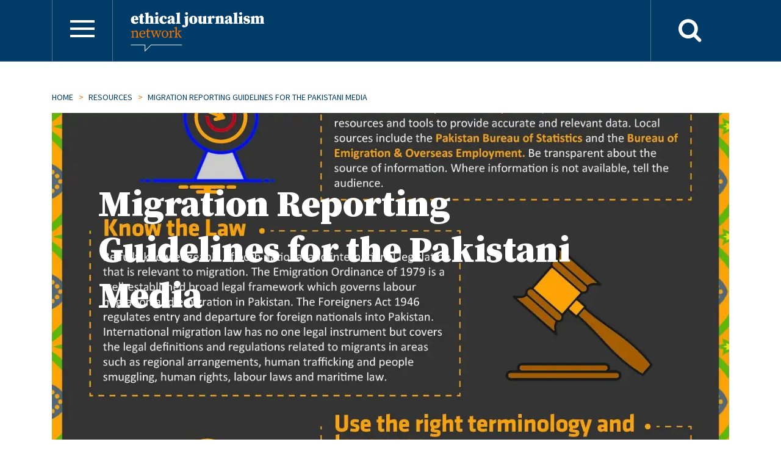

--- FILE ---
content_type: text/html; charset=UTF-8
request_url: https://ethicaljournalismnetwork.org/migration-guidelines-for-the-pakistani-media
body_size: 18282
content:
<!DOCTYPE html>
<html lang="en">
<head>
  <meta charset="utf-8">
<script type="e767ea225420df37457233b3-text/javascript">
/* <![CDATA[ */
 var gform;gform||(document.addEventListener("gform_main_scripts_loaded",function(){gform.scriptsLoaded=!0}),window.addEventListener("DOMContentLoaded",function(){gform.domLoaded=!0}),gform={domLoaded:!1,scriptsLoaded:!1,initializeOnLoaded:function(o){gform.domLoaded&&gform.scriptsLoaded?o():!gform.domLoaded&&gform.scriptsLoaded?window.addEventListener("DOMContentLoaded",o):document.addEventListener("gform_main_scripts_loaded",o)},hooks:{action:{},filter:{}},addAction:function(o,n,r,t){gform.addHook("action",o,n,r,t)},addFilter:function(o,n,r,t){gform.addHook("filter",o,n,r,t)},doAction:function(o){gform.doHook("action",o,arguments)},applyFilters:function(o){return gform.doHook("filter",o,arguments)},removeAction:function(o,n){gform.removeHook("action",o,n)},removeFilter:function(o,n,r){gform.removeHook("filter",o,n,r)},addHook:function(o,n,r,t,i){null==gform.hooks[o][n]&&(gform.hooks[o][n]=[]);var e=gform.hooks[o][n];null==i&&(i=n+"_"+e.length),gform.hooks[o][n].push({tag:i,callable:r,priority:t=null==t?10:t})},doHook:function(n,o,r){var t;if(r=Array.prototype.slice.call(r,1),null!=gform.hooks[n][o]&&((o=gform.hooks[n][o]).sort(function(o,n){return o.priority-n.priority}),o.forEach(function(o){"function"!=typeof(t=o.callable)&&(t=window[t]),"action"==n?t.apply(null,r):r[0]=t.apply(null,r)})),"filter"==n)return r[0]},removeHook:function(o,n,t,i){var r;null!=gform.hooks[o][n]&&(r=(r=gform.hooks[o][n]).filter(function(o,n,r){return!!(null!=i&&i!=o.tag||null!=t&&t!=o.priority)}),gform.hooks[o][n]=r)}}); 
/* ]]> */
</script>

  <meta name="viewport" content="width=device-width, initial-scale=1, shrink-to-fit=no">
  <meta name='robots' content='index, follow, max-image-preview:large, max-snippet:-1, max-video-preview:-1' />

	<!-- This site is optimized with the Yoast SEO plugin v23.5 - https://yoast.com/wordpress/plugins/seo/ -->
	<title>Migration Reporting Guidelines for the Pakistani Media</title>
	<meta name="description" content="Following a series of online consultations with Pakistani media in November and December 2020, the EJN has developed a set of guidelines for reporting on migration and a journalists’ toolkit for migration reporting for the Pakistani media." />
	<link rel="canonical" href="https://ethicaljournalismnetwork.org/migration-guidelines-for-the-pakistani-media" />
	<meta property="og:locale" content="en_GB" />
	<meta property="og:type" content="article" />
	<meta property="og:title" content="Migration Reporting Guidelines for the Pakistani Media" />
	<meta property="og:description" content="Following a series of online consultations with Pakistani media in November and December 2020, the EJN has developed a set of guidelines for reporting on migration and a journalists’ toolkit for migration reporting for the Pakistani media." />
	<meta property="og:url" content="https://ethicaljournalismnetwork.org/migration-guidelines-for-the-pakistani-media" />
	<meta property="og:site_name" content="Ethical Journalism Network" />
	<meta property="article:published_time" content="2021-08-20T12:09:27+00:00" />
	<meta property="article:modified_time" content="2023-01-24T05:48:09+00:00" />
	<meta property="og:image" content="https://ethicaljournalismnetwork.org/wp-content/uploads/2021/08/Pakistan-migration-reporting-guidelines_ENG_2021_Page_1-scaled.jpg" />
	<meta property="og:image:width" content="1358" />
	<meta property="og:image:height" content="1920" />
	<meta property="og:image:type" content="image/jpeg" />
	<meta name="author" content="Wendy Collinson" />
	<meta name="twitter:card" content="summary_large_image" />
	<meta name="twitter:creator" content="@EJNetwork" />
	<meta name="twitter:site" content="@EJNetwork" />
	<meta name="twitter:label1" content="Written by" />
	<meta name="twitter:data1" content="Wendy Collinson" />
	<meta name="twitter:label2" content="Estimated reading time" />
	<meta name="twitter:data2" content="4 minutes" />
	<script type="application/ld+json" class="yoast-schema-graph">{"@context":"https://schema.org","@graph":[{"@type":"NewsArticle","@id":"https://ethicaljournalismnetwork.org/migration-guidelines-for-the-pakistani-media#article","isPartOf":{"@id":"https://ethicaljournalismnetwork.org/migration-guidelines-for-the-pakistani-media"},"author":{"name":"Wendy Collinson","@id":"https://ethicaljournalismnetwork.org/#/schema/person/026cbbe74d0a08ed571c1ba27a32cddd"},"headline":"Migration Reporting Guidelines for the Pakistani Media","datePublished":"2021-08-20T12:09:27+00:00","dateModified":"2023-01-24T05:48:09+00:00","mainEntityOfPage":{"@id":"https://ethicaljournalismnetwork.org/migration-guidelines-for-the-pakistani-media"},"wordCount":632,"publisher":{"@id":"https://ethicaljournalismnetwork.org/#organization"},"image":{"@id":"https://ethicaljournalismnetwork.org/migration-guidelines-for-the-pakistani-media#primaryimage"},"thumbnailUrl":"https://ethicaljournalismnetwork.org/wp-content/uploads/2021/08/Pakistan-migration-reporting-guidelines_ENG_2021_Page_1-scaled.jpg","keywords":["Geo TV (Pakistan)","International Centre for Migration Policy Development (ICMPD)","Media and migration | Reporting on refugees | Journalism and the \"refugee crisis\"","Pakistan"],"articleSection":["Asia","Infographics","Infographics","Languages","Migration Reporting","Posts","Reporting Migration in Pakistan Toolkit","Resources","Urdu"],"inLanguage":"en-GB"},{"@type":"WebPage","@id":"https://ethicaljournalismnetwork.org/migration-guidelines-for-the-pakistani-media","url":"https://ethicaljournalismnetwork.org/migration-guidelines-for-the-pakistani-media","name":"Migration Reporting Guidelines for the Pakistani Media","isPartOf":{"@id":"https://ethicaljournalismnetwork.org/#website"},"primaryImageOfPage":{"@id":"https://ethicaljournalismnetwork.org/migration-guidelines-for-the-pakistani-media#primaryimage"},"image":{"@id":"https://ethicaljournalismnetwork.org/migration-guidelines-for-the-pakistani-media#primaryimage"},"thumbnailUrl":"https://ethicaljournalismnetwork.org/wp-content/uploads/2021/08/Pakistan-migration-reporting-guidelines_ENG_2021_Page_1-scaled.jpg","datePublished":"2021-08-20T12:09:27+00:00","dateModified":"2023-01-24T05:48:09+00:00","description":"Following a series of online consultations with Pakistani media in November and December 2020, the EJN has developed a set of guidelines for reporting on migration and a journalists’ toolkit for migration reporting for the Pakistani media.","breadcrumb":{"@id":"https://ethicaljournalismnetwork.org/migration-guidelines-for-the-pakistani-media#breadcrumb"},"inLanguage":"en-GB","potentialAction":[{"@type":"ReadAction","target":["https://ethicaljournalismnetwork.org/migration-guidelines-for-the-pakistani-media"]}]},{"@type":"ImageObject","inLanguage":"en-GB","@id":"https://ethicaljournalismnetwork.org/migration-guidelines-for-the-pakistani-media#primaryimage","url":"https://ethicaljournalismnetwork.org/wp-content/uploads/2021/08/Pakistan-migration-reporting-guidelines_ENG_2021_Page_1-scaled.jpg","contentUrl":"https://ethicaljournalismnetwork.org/wp-content/uploads/2021/08/Pakistan-migration-reporting-guidelines_ENG_2021_Page_1-scaled.jpg","width":1358,"height":1920},{"@type":"BreadcrumbList","@id":"https://ethicaljournalismnetwork.org/migration-guidelines-for-the-pakistani-media#breadcrumb","itemListElement":[{"@type":"ListItem","position":1,"name":"Home","item":"https://ethicaljournalismnetwork.org/"},{"@type":"ListItem","position":2,"name":"Resources","item":"https://ethicaljournalismnetwork.org/resources"},{"@type":"ListItem","position":3,"name":"Migration Reporting Guidelines for the Pakistani Media"}]},{"@type":"WebSite","@id":"https://ethicaljournalismnetwork.org/#website","url":"https://ethicaljournalismnetwork.org/","name":"Ethical Journalism Network","description":"Building trust in media through accuracy, accountability and humanity","publisher":{"@id":"https://ethicaljournalismnetwork.org/#organization"},"potentialAction":[{"@type":"SearchAction","target":{"@type":"EntryPoint","urlTemplate":"https://ethicaljournalismnetwork.org/?s={search_term_string}"},"query-input":{"@type":"PropertyValueSpecification","valueRequired":true,"valueName":"search_term_string"}}],"inLanguage":"en-GB"},{"@type":"Organization","@id":"https://ethicaljournalismnetwork.org/#organization","name":"Ethical Journalism Network","url":"https://ethicaljournalismnetwork.org/","logo":{"@type":"ImageObject","inLanguage":"en-GB","@id":"https://ethicaljournalismnetwork.org/#/schema/logo/image/","url":"https://ethicaljournalismnetwork.org/wp-content/uploads/2021/01/logo.png","contentUrl":"https://ethicaljournalismnetwork.org/wp-content/uploads/2021/01/logo.png","width":361,"height":106,"caption":"Ethical Journalism Network"},"image":{"@id":"https://ethicaljournalismnetwork.org/#/schema/logo/image/"},"sameAs":["https://x.com/EJNetwork","http://www.linkedin.com/groups/Ethical-Journalism-Network-5110515","https://www.youtube.com/channel/UCbwUUt-BwG8OhGvtWP_k6xA"]},{"@type":"Person","@id":"https://ethicaljournalismnetwork.org/#/schema/person/026cbbe74d0a08ed571c1ba27a32cddd","name":"Wendy Collinson","image":{"@type":"ImageObject","inLanguage":"en-GB","@id":"https://ethicaljournalismnetwork.org/#/schema/person/image/","url":"https://secure.gravatar.com/avatar/42a77de22cf872ad07319a27faebe6b8?s=96&d=mm&r=g","contentUrl":"https://secure.gravatar.com/avatar/42a77de22cf872ad07319a27faebe6b8?s=96&d=mm&r=g","caption":"Wendy Collinson"},"url":"https://ethicaljournalismnetwork.org/author/wendy-collinsonethicaljournalismnetwork-org"}]}</script>
	<!-- / Yoast SEO plugin. -->


<link rel='dns-prefetch' href='//fonts.googleapis.com' />
<link rel='stylesheet' id='bootstrap-css' href='https://ethicaljournalismnetwork.org/wp-content/themes/ejn/assets/dist/bootstrap/css/bootstrap.min.css?ver=1671639743' type='text/css' media='all' />
<link rel='stylesheet' id='owlcarousel-theme-css' href='https://ethicaljournalismnetwork.org/wp-content/themes/ejn/assets//dist/owlcarousel/css/owl.theme.default.min.css?ver=1671639743' type='text/css' media='all' />
<link rel='stylesheet' id='owlcarousel-css' href='https://ethicaljournalismnetwork.org/wp-content/themes/ejn/assets/dist/owlcarousel/css/owl.carousel.min.css?ver=1671639743' type='text/css' media='all' />
<link rel='stylesheet' id='base-css' href='https://ethicaljournalismnetwork.org/wp-content/themes/ejn/assets/css/base.css?ver=1671639743' type='text/css' media='all' />
<link rel='stylesheet' id='enhanced-project-css' href='https://ethicaljournalismnetwork.org/wp-content/themes/ejn/assets/css/enhanced-project.css?ver=1671639743' type='text/css' media='all' />
<link rel='stylesheet' id='font-Serif-Pro-css' href='https://fonts.googleapis.com/css2?family=Source+Serif+Pro%3Aital%2Cwght%400%2C200%3B0%2C300%3B0%2C400%3B0%2C600%3B0%2C700%3B0%2C900%3B1%2C200%3B1%2C300%3B1%2C400%3B1%2C600%3B1%2C700%3B1%2C900&#038;display=swap&#038;ver=1769062863' type='text/css' media='all' />
<link rel='stylesheet' id='font-Sans-Pro-css' href='https://fonts.googleapis.com/css2?family=Source+Sans+Pro%3Aital%2Cwght%400%2C200%3B0%2C300%3B0%2C400%3B0%2C600%3B0%2C700%3B0%2C900%3B1%2C300%3B1%2C400%3B1%2C600%3B1%2C700%3B1%2C900&#038;display=swap&#038;ver=1769062863' type='text/css' media='all' />
<link rel='stylesheet' id='font-Open-Sans-css' href='https://fonts.googleapis.com/css2?family=Open+Sans%3Aital%2Cwght%400%2C300%3B0%2C400%3B0%2C600%3B0%2C700%3B0%2C800%3B1%2C300%3B1%2C400%3B1%2C600%3B1%2C700%3B1%2C800&#038;display=swap&#038;ver=1769062863' type='text/css' media='all' />
<link rel='stylesheet' id='themify-icons-css' href='https://ethicaljournalismnetwork.org/wp-content/themes/ejn/assets/dist/themify-icons/css/themify-icons.css?ver=1671639743' type='text/css' media='all' />
<link rel='stylesheet' id='font-awesome-css' href='https://ethicaljournalismnetwork.org/wp-content/themes/ejn/assets/dist/font-awesome/css/font-awesome.min.css?ver=1671639743' type='text/css' media='all' />
<link rel='stylesheet' id='wp-block-library-css' href='https://ethicaljournalismnetwork.org/wp-includes/css/dist/block-library/style.min.css?ver=1706707037' type='text/css' media='all' />
<style id='classic-theme-styles-inline-css' type='text/css'>
/*! This file is auto-generated */
.wp-block-button__link{color:#fff;background-color:#32373c;border-radius:9999px;box-shadow:none;text-decoration:none;padding:calc(.667em + 2px) calc(1.333em + 2px);font-size:1.125em}.wp-block-file__button{background:#32373c;color:#fff;text-decoration:none}
</style>
<style id='global-styles-inline-css' type='text/css'>
body{--wp--preset--color--black: #000000;--wp--preset--color--cyan-bluish-gray: #abb8c3;--wp--preset--color--white: #ffffff;--wp--preset--color--pale-pink: #f78da7;--wp--preset--color--vivid-red: #cf2e2e;--wp--preset--color--luminous-vivid-orange: #ff6900;--wp--preset--color--luminous-vivid-amber: #fcb900;--wp--preset--color--light-green-cyan: #7bdcb5;--wp--preset--color--vivid-green-cyan: #00d084;--wp--preset--color--pale-cyan-blue: #8ed1fc;--wp--preset--color--vivid-cyan-blue: #0693e3;--wp--preset--color--vivid-purple: #9b51e0;--wp--preset--gradient--vivid-cyan-blue-to-vivid-purple: linear-gradient(135deg,rgba(6,147,227,1) 0%,rgb(155,81,224) 100%);--wp--preset--gradient--light-green-cyan-to-vivid-green-cyan: linear-gradient(135deg,rgb(122,220,180) 0%,rgb(0,208,130) 100%);--wp--preset--gradient--luminous-vivid-amber-to-luminous-vivid-orange: linear-gradient(135deg,rgba(252,185,0,1) 0%,rgba(255,105,0,1) 100%);--wp--preset--gradient--luminous-vivid-orange-to-vivid-red: linear-gradient(135deg,rgba(255,105,0,1) 0%,rgb(207,46,46) 100%);--wp--preset--gradient--very-light-gray-to-cyan-bluish-gray: linear-gradient(135deg,rgb(238,238,238) 0%,rgb(169,184,195) 100%);--wp--preset--gradient--cool-to-warm-spectrum: linear-gradient(135deg,rgb(74,234,220) 0%,rgb(151,120,209) 20%,rgb(207,42,186) 40%,rgb(238,44,130) 60%,rgb(251,105,98) 80%,rgb(254,248,76) 100%);--wp--preset--gradient--blush-light-purple: linear-gradient(135deg,rgb(255,206,236) 0%,rgb(152,150,240) 100%);--wp--preset--gradient--blush-bordeaux: linear-gradient(135deg,rgb(254,205,165) 0%,rgb(254,45,45) 50%,rgb(107,0,62) 100%);--wp--preset--gradient--luminous-dusk: linear-gradient(135deg,rgb(255,203,112) 0%,rgb(199,81,192) 50%,rgb(65,88,208) 100%);--wp--preset--gradient--pale-ocean: linear-gradient(135deg,rgb(255,245,203) 0%,rgb(182,227,212) 50%,rgb(51,167,181) 100%);--wp--preset--gradient--electric-grass: linear-gradient(135deg,rgb(202,248,128) 0%,rgb(113,206,126) 100%);--wp--preset--gradient--midnight: linear-gradient(135deg,rgb(2,3,129) 0%,rgb(40,116,252) 100%);--wp--preset--font-size--small: 13px;--wp--preset--font-size--medium: 20px;--wp--preset--font-size--large: 36px;--wp--preset--font-size--x-large: 42px;--wp--preset--spacing--20: 0.44rem;--wp--preset--spacing--30: 0.67rem;--wp--preset--spacing--40: 1rem;--wp--preset--spacing--50: 1.5rem;--wp--preset--spacing--60: 2.25rem;--wp--preset--spacing--70: 3.38rem;--wp--preset--spacing--80: 5.06rem;--wp--preset--shadow--natural: 6px 6px 9px rgba(0, 0, 0, 0.2);--wp--preset--shadow--deep: 12px 12px 50px rgba(0, 0, 0, 0.4);--wp--preset--shadow--sharp: 6px 6px 0px rgba(0, 0, 0, 0.2);--wp--preset--shadow--outlined: 6px 6px 0px -3px rgba(255, 255, 255, 1), 6px 6px rgba(0, 0, 0, 1);--wp--preset--shadow--crisp: 6px 6px 0px rgba(0, 0, 0, 1);}:where(.is-layout-flex){gap: 0.5em;}:where(.is-layout-grid){gap: 0.5em;}body .is-layout-flow > .alignleft{float: left;margin-inline-start: 0;margin-inline-end: 2em;}body .is-layout-flow > .alignright{float: right;margin-inline-start: 2em;margin-inline-end: 0;}body .is-layout-flow > .aligncenter{margin-left: auto !important;margin-right: auto !important;}body .is-layout-constrained > .alignleft{float: left;margin-inline-start: 0;margin-inline-end: 2em;}body .is-layout-constrained > .alignright{float: right;margin-inline-start: 2em;margin-inline-end: 0;}body .is-layout-constrained > .aligncenter{margin-left: auto !important;margin-right: auto !important;}body .is-layout-constrained > :where(:not(.alignleft):not(.alignright):not(.alignfull)){max-width: var(--wp--style--global--content-size);margin-left: auto !important;margin-right: auto !important;}body .is-layout-constrained > .alignwide{max-width: var(--wp--style--global--wide-size);}body .is-layout-flex{display: flex;}body .is-layout-flex{flex-wrap: wrap;align-items: center;}body .is-layout-flex > *{margin: 0;}body .is-layout-grid{display: grid;}body .is-layout-grid > *{margin: 0;}:where(.wp-block-columns.is-layout-flex){gap: 2em;}:where(.wp-block-columns.is-layout-grid){gap: 2em;}:where(.wp-block-post-template.is-layout-flex){gap: 1.25em;}:where(.wp-block-post-template.is-layout-grid){gap: 1.25em;}.has-black-color{color: var(--wp--preset--color--black) !important;}.has-cyan-bluish-gray-color{color: var(--wp--preset--color--cyan-bluish-gray) !important;}.has-white-color{color: var(--wp--preset--color--white) !important;}.has-pale-pink-color{color: var(--wp--preset--color--pale-pink) !important;}.has-vivid-red-color{color: var(--wp--preset--color--vivid-red) !important;}.has-luminous-vivid-orange-color{color: var(--wp--preset--color--luminous-vivid-orange) !important;}.has-luminous-vivid-amber-color{color: var(--wp--preset--color--luminous-vivid-amber) !important;}.has-light-green-cyan-color{color: var(--wp--preset--color--light-green-cyan) !important;}.has-vivid-green-cyan-color{color: var(--wp--preset--color--vivid-green-cyan) !important;}.has-pale-cyan-blue-color{color: var(--wp--preset--color--pale-cyan-blue) !important;}.has-vivid-cyan-blue-color{color: var(--wp--preset--color--vivid-cyan-blue) !important;}.has-vivid-purple-color{color: var(--wp--preset--color--vivid-purple) !important;}.has-black-background-color{background-color: var(--wp--preset--color--black) !important;}.has-cyan-bluish-gray-background-color{background-color: var(--wp--preset--color--cyan-bluish-gray) !important;}.has-white-background-color{background-color: var(--wp--preset--color--white) !important;}.has-pale-pink-background-color{background-color: var(--wp--preset--color--pale-pink) !important;}.has-vivid-red-background-color{background-color: var(--wp--preset--color--vivid-red) !important;}.has-luminous-vivid-orange-background-color{background-color: var(--wp--preset--color--luminous-vivid-orange) !important;}.has-luminous-vivid-amber-background-color{background-color: var(--wp--preset--color--luminous-vivid-amber) !important;}.has-light-green-cyan-background-color{background-color: var(--wp--preset--color--light-green-cyan) !important;}.has-vivid-green-cyan-background-color{background-color: var(--wp--preset--color--vivid-green-cyan) !important;}.has-pale-cyan-blue-background-color{background-color: var(--wp--preset--color--pale-cyan-blue) !important;}.has-vivid-cyan-blue-background-color{background-color: var(--wp--preset--color--vivid-cyan-blue) !important;}.has-vivid-purple-background-color{background-color: var(--wp--preset--color--vivid-purple) !important;}.has-black-border-color{border-color: var(--wp--preset--color--black) !important;}.has-cyan-bluish-gray-border-color{border-color: var(--wp--preset--color--cyan-bluish-gray) !important;}.has-white-border-color{border-color: var(--wp--preset--color--white) !important;}.has-pale-pink-border-color{border-color: var(--wp--preset--color--pale-pink) !important;}.has-vivid-red-border-color{border-color: var(--wp--preset--color--vivid-red) !important;}.has-luminous-vivid-orange-border-color{border-color: var(--wp--preset--color--luminous-vivid-orange) !important;}.has-luminous-vivid-amber-border-color{border-color: var(--wp--preset--color--luminous-vivid-amber) !important;}.has-light-green-cyan-border-color{border-color: var(--wp--preset--color--light-green-cyan) !important;}.has-vivid-green-cyan-border-color{border-color: var(--wp--preset--color--vivid-green-cyan) !important;}.has-pale-cyan-blue-border-color{border-color: var(--wp--preset--color--pale-cyan-blue) !important;}.has-vivid-cyan-blue-border-color{border-color: var(--wp--preset--color--vivid-cyan-blue) !important;}.has-vivid-purple-border-color{border-color: var(--wp--preset--color--vivid-purple) !important;}.has-vivid-cyan-blue-to-vivid-purple-gradient-background{background: var(--wp--preset--gradient--vivid-cyan-blue-to-vivid-purple) !important;}.has-light-green-cyan-to-vivid-green-cyan-gradient-background{background: var(--wp--preset--gradient--light-green-cyan-to-vivid-green-cyan) !important;}.has-luminous-vivid-amber-to-luminous-vivid-orange-gradient-background{background: var(--wp--preset--gradient--luminous-vivid-amber-to-luminous-vivid-orange) !important;}.has-luminous-vivid-orange-to-vivid-red-gradient-background{background: var(--wp--preset--gradient--luminous-vivid-orange-to-vivid-red) !important;}.has-very-light-gray-to-cyan-bluish-gray-gradient-background{background: var(--wp--preset--gradient--very-light-gray-to-cyan-bluish-gray) !important;}.has-cool-to-warm-spectrum-gradient-background{background: var(--wp--preset--gradient--cool-to-warm-spectrum) !important;}.has-blush-light-purple-gradient-background{background: var(--wp--preset--gradient--blush-light-purple) !important;}.has-blush-bordeaux-gradient-background{background: var(--wp--preset--gradient--blush-bordeaux) !important;}.has-luminous-dusk-gradient-background{background: var(--wp--preset--gradient--luminous-dusk) !important;}.has-pale-ocean-gradient-background{background: var(--wp--preset--gradient--pale-ocean) !important;}.has-electric-grass-gradient-background{background: var(--wp--preset--gradient--electric-grass) !important;}.has-midnight-gradient-background{background: var(--wp--preset--gradient--midnight) !important;}.has-small-font-size{font-size: var(--wp--preset--font-size--small) !important;}.has-medium-font-size{font-size: var(--wp--preset--font-size--medium) !important;}.has-large-font-size{font-size: var(--wp--preset--font-size--large) !important;}.has-x-large-font-size{font-size: var(--wp--preset--font-size--x-large) !important;}
.wp-block-navigation a:where(:not(.wp-element-button)){color: inherit;}
:where(.wp-block-post-template.is-layout-flex){gap: 1.25em;}:where(.wp-block-post-template.is-layout-grid){gap: 1.25em;}
:where(.wp-block-columns.is-layout-flex){gap: 2em;}:where(.wp-block-columns.is-layout-grid){gap: 2em;}
.wp-block-pullquote{font-size: 1.5em;line-height: 1.6;}
</style>
<script type="e767ea225420df37457233b3-text/javascript" src="https://ethicaljournalismnetwork.org/wp-includes/js/jquery/jquery.min.js?ver=1701870444" id="jquery-core-js"></script>
<script type="e767ea225420df37457233b3-text/javascript" src="https://ethicaljournalismnetwork.org/wp-includes/js/jquery/jquery-migrate.min.js?ver=1701870444" id="jquery-migrate-js"></script>
<link rel="https://api.w.org/" href="https://ethicaljournalismnetwork.org/wp-json/" /><link rel="alternate" type="application/json" href="https://ethicaljournalismnetwork.org/wp-json/wp/v2/posts/8398" /><link rel="EditURI" type="application/rsd+xml" title="RSD" href="https://ethicaljournalismnetwork.org/xmlrpc.php?rsd" />
<meta name="generator" content="WordPress 6.4.7" />
<link rel='shortlink' href='https://ethicaljournalismnetwork.org/?p=8398' />
<link rel="alternate" type="application/json+oembed" href="https://ethicaljournalismnetwork.org/wp-json/oembed/1.0/embed?url=https%3A%2F%2Fethicaljournalismnetwork.org%2Fmigration-guidelines-for-the-pakistani-media" />
<link rel="alternate" type="text/xml+oembed" href="https://ethicaljournalismnetwork.org/wp-json/oembed/1.0/embed?url=https%3A%2F%2Fethicaljournalismnetwork.org%2Fmigration-guidelines-for-the-pakistani-media&#038;format=xml" />
<link rel="icon" href="https://ethicaljournalismnetwork.org/wp-content/uploads/2022/09/cropped-New-EJN-logo.jpg-32x32.jpg" sizes="32x32" />
<link rel="icon" href="https://ethicaljournalismnetwork.org/wp-content/uploads/2022/09/cropped-New-EJN-logo.jpg-192x192.jpg" sizes="192x192" />
<link rel="apple-touch-icon" href="https://ethicaljournalismnetwork.org/wp-content/uploads/2022/09/cropped-New-EJN-logo.jpg-180x180.jpg" />
<meta name="msapplication-TileImage" content="https://ethicaljournalismnetwork.org/wp-content/uploads/2022/09/cropped-New-EJN-logo.jpg-270x270.jpg" />
  </head>
<body>
<nav class="navbar navbar-default" role="navigation">
 <div class="container">
  <div class="navbar-header">
    <button class="navbar-toggle float-left hamburger hamburger--spring" type="button" data-toggle="collapse" data-target="#bs-example-navbar-collapse-1" aria-controls="bs-example-navbar-collapse-1" aria-expanded="false" aria-label="Toggle navigation"><span class="hamburger-box"><span class="hamburger-inner"></span></span></button>
        <a class="navbar-brand float-left" href="/"><img src="https://ethicaljournalismnetwork.org/wp-content/uploads/2021/01/logo.png" alt="" width="361" height="106" class="align size- wp-image-429" /></a>
      </div>
  <div class="float-right">
    <a href="#" class="btn btn-search" data-toggle="modal" data-target="#ModalSearch"><i class="fa fa-search"></i></a>
        <!--<a href="https://ethicaljournalismnetwork.charitycheckout.co.uk/" target="_blank" class="btn btn-donate">Donate</a>-->
      </div>
  <!--/.navbar-header-->
  <div class="collapse navbar-collapse" id="bs-example-navbar-collapse-1">
    <ul id="menu-main" class="nav navbar-nav" itemscope itemtype="http://www.schema.org/SiteNavigationElement"><li  id="menu-item-181" class="menu-item menu-item-type-post_type menu-item-object-page menu-item-has-children dropdown menu-item-181 nav-item"><a href="https://ethicaljournalismnetwork.org/who-we-are" class="dropdown-toggle nav-link" id="menu-item-dropdown-181"><span itemprop="name">About EJN</span></a><span class="dropdown-toggle" data-toggle="dropdown" aria-haspopup="true" aria-expanded="false"><i class="fa fa-angle-down"></i></span>
<ul class="dropdown-menu" aria-labelledby="menu-item-dropdown-181">
	<li  id="menu-item-182" class="menu-item menu-item-type-post_type menu-item-object-page menu-item-182 nav-item"><a itemprop="url" href="https://ethicaljournalismnetwork.org/who-we-are/our-people" class="dropdown-item"><span itemprop="name">Our people</span></a></li>
	<li  id="menu-item-5886" class="menu-item menu-item-type-custom menu-item-object-custom menu-item-5886 nav-item"><a itemprop="url" href="/who-we-are#Mission" class="dropdown-item"><span itemprop="name">Mission (5 principles)</span></a></li>
	<li  id="menu-item-5887" class="menu-item menu-item-type-custom menu-item-object-custom menu-item-5887 nav-item"><a itemprop="url" href="/who-we-are#Aims_0" class="dropdown-item"><span itemprop="name">Aims, objectives and activities</span></a></li>
	<li  id="menu-item-6214" class="menu-item menu-item-type-custom menu-item-object-custom menu-item-6214 nav-item"><a itemprop="url" href="/who-we-are#Governance" class="dropdown-item"><span itemprop="name">Governance and Administration</span></a></li>
	<li  id="menu-item-6253" class="menu-item menu-item-type-custom menu-item-object-custom menu-item-6253 nav-item"><a itemprop="url" href="https://ethicaljournalismnetwork.org/wp-content/uploads/2021/06/2016-03-11-Articles-of-Association-of-Ethical-Journalism-Network.pdf" class="dropdown-item"><span itemprop="name">Articles of Association</span></a></li>
	<li  id="menu-item-5885" class="menu-item menu-item-type-custom menu-item-object-custom menu-item-5885 nav-item"><a itemprop="url" href="/who-we-are#Annual_Reports" class="dropdown-item"><span itemprop="name">Annual Reports and Audited Accounts</span></a></li>
</ul>
</li>
<li  id="menu-item-178" class="menu-item menu-item-type-post_type menu-item-object-page current_page_parent menu-item-has-children dropdown menu-item-178 nav-item"><a href="https://ethicaljournalismnetwork.org/news" class="dropdown-toggle nav-link" id="menu-item-dropdown-178"><span itemprop="name">Latest News</span></a><span class="dropdown-toggle" data-toggle="dropdown" aria-haspopup="true" aria-expanded="false"><i class="fa fa-angle-down"></i></span>
<ul class="dropdown-menu" aria-labelledby="menu-item-dropdown-178">
	<li  id="menu-item-410" class="menu-item menu-item-type-custom menu-item-object-custom menu-item-410 nav-item"><a itemprop="url" href="/news" class="dropdown-item"><span itemprop="name">News</span></a></li>
	<li  id="menu-item-411" class="menu-item menu-item-type-custom menu-item-object-custom menu-item-411 nav-item"><a itemprop="url" href="/news#Activities" class="dropdown-item"><span itemprop="name">Activities</span></a></li>
	<li  id="menu-item-5958" class="menu-item menu-item-type-post_type menu-item-object-page menu-item-5958 nav-item"><a itemprop="url" href="https://ethicaljournalismnetwork.org/events" class="dropdown-item"><span itemprop="name">Events</span></a></li>
</ul>
</li>
<li  id="menu-item-217" class="menu-item menu-item-type-post_type menu-item-object-page menu-item-has-children dropdown menu-item-217 nav-item"><a href="https://ethicaljournalismnetwork.org/our-work" class="dropdown-toggle nav-link" id="menu-item-dropdown-217"><span itemprop="name">Our Work</span></a><span class="dropdown-toggle" data-toggle="dropdown" aria-haspopup="true" aria-expanded="false"><i class="fa fa-angle-down"></i></span>
<ul class="dropdown-menu" aria-labelledby="menu-item-dropdown-217">
	<li  id="menu-item-5888" class="menu-item menu-item-type-custom menu-item-object-custom dropdown menu-item-5888 nav-item"><a itemprop="url" href="/our-work#Projects" class="dropdown-item"><span itemprop="name">Projects</span></a><span class="dropdown-toggle" data-toggle="dropdown" aria-haspopup="true" aria-expanded="false"><i class="fa fa-angle-down"></i></span></li>
	<li  id="menu-item-200" class="menu-item menu-item-type-post_type menu-item-object-page menu-item-200 nav-item"><a itemprop="url" href="https://ethicaljournalismnetwork.org/training" class="dropdown-item"><span itemprop="name">Training</span></a></li>
</ul>
</li>
<li  id="menu-item-5891" class="menu-item menu-item-type-custom menu-item-object-custom menu-item-has-children dropdown menu-item-5891 nav-item"><a href="/resources" class="dropdown-toggle nav-link" id="menu-item-dropdown-5891"><span itemprop="name">Resources</span></a><span class="dropdown-toggle" data-toggle="dropdown" aria-haspopup="true" aria-expanded="false"><i class="fa fa-angle-down"></i></span>
<ul class="dropdown-menu" aria-labelledby="menu-item-dropdown-5891">
	<li  id="menu-item-5892" class="menu-item menu-item-type-custom menu-item-object-custom menu-item-5892 nav-item"><a itemprop="url" href="/resources#Section0" class="dropdown-item"><span itemprop="name">Infographics</span></a></li>
	<li  id="menu-item-5893" class="menu-item menu-item-type-custom menu-item-object-custom menu-item-5893 nav-item"><a itemprop="url" href="/resources#Section1" class="dropdown-item"><span itemprop="name">Podcasts</span></a></li>
	<li  id="menu-item-12528" class="menu-item menu-item-type-custom menu-item-object-custom menu-item-12528 nav-item"><a itemprop="url" href="/resources#Section2" class="dropdown-item"><span itemprop="name">Presentations</span></a></li>
	<li  id="menu-item-5894" class="menu-item menu-item-type-custom menu-item-object-custom menu-item-5894 nav-item"><a itemprop="url" href="/resources#Section3" class="dropdown-item"><span itemprop="name">Publications</span></a></li>
	<li  id="menu-item-5897" class="menu-item menu-item-type-custom menu-item-object-custom menu-item-5897 nav-item"><a itemprop="url" href="/resources#Other" class="dropdown-item"><span itemprop="name">Resources in other languages</span></a></li>
	<li  id="menu-item-5896" class="menu-item menu-item-type-custom menu-item-object-custom menu-item-5896 nav-item"><a itemprop="url" href="/resources#Section4" class="dropdown-item"><span itemprop="name">Videos</span></a></li>
</ul>
</li>
<li  id="menu-item-180" class="menu-item menu-item-type-post_type menu-item-object-page menu-item-180 nav-item"><a itemprop="url" href="https://ethicaljournalismnetwork.org/training" class="nav-link"><span itemprop="name">Training</span></a></li>
<li  id="menu-item-179" class="menu-item menu-item-type-post_type menu-item-object-page menu-item-179 nav-item"><a itemprop="url" href="https://ethicaljournalismnetwork.org/who-we-are/contact" class="nav-link"><span itemprop="name">Contact</span></a></li>
</ul>        <div class="social">
            <a href="https://www.facebook.com/ethicaljournalismnetwork/?fref=ts" class="fa fa-facebook"></a> 
            <a href="https://twitter.com/EJNetwork" class="fa fa-twitter"></a> 
            <a href="https://www.youtube.com/channel/UCbwUUt-BwG8OhGvtWP_k6xA" class="fa fa-youtube-play"></a> 
            <a href="https://www.linkedin.com/company/ethical-journalism-network" class="fa fa-linkedin"></a> 
          </div>
      </div>
  <!--/.navbar-collapse-->
  <!-- Modal -->
  <div class="modal fade" id="ModalSearch" tabindex="-1" aria-labelledby="exampleModalLabel" aria-hidden="true">
    <div class="modal-dialog modal-lg">
      <div class="modal-content">
        <button type="button" class="close" data-dismiss="modal" aria-label="Close">
          <span aria-hidden="true">&times;</span>
        </button>
        <form role="search" method="get" id="searchform" action="https://ethicaljournalismnetwork.org/">
          <div class="form-group">
            <input type="search" name="s" id="s" class="form-control" placeholder="Search..." value="">
            <input type="hidden" name="post_type" value="post">
          </div>
        </form>
      </div>
    </div>
  </div>
</nav><div class="container">
  <div class="row">
  <div class="col-12">
    <nav aria-label="breadcrumb">
    <span><span><a href="https://ethicaljournalismnetwork.org/">Home</a></span> <span class="sep">&gt;</span> <span><a href="https://ethicaljournalismnetwork.org/resources">Resources</a></span> <span class="sep">&gt;</span> <span class="breadcrumb_last" aria-current="page">Migration Reporting Guidelines for the Pakistani Media</span></span>    </nav>
  </div>
</div>    <div class="row">
    <div class="col-12 banner">
      <picture><source srcset="https://ethicaljournalismnetwork.org/wp-content/uploads/2021/08/Pakistan-migration-reporting-guidelines_ENG_2021_Page_1-1280x660.webp 1280w,https://ethicaljournalismnetwork.org/wp-content/uploads/2021/08/Pakistan-migration-reporting-guidelines_ENG_2021_Page_1-545x280.webp 545w,https://ethicaljournalismnetwork.org/wp-content/uploads/2021/08/Pakistan-migration-reporting-guidelines_ENG_2021_Page_1-399x206.webp 399w" sizes="(max-width: 1280px) 100vw, 1280px" type="image/webp"><img src="https://ethicaljournalismnetwork.org/wp-content/uploads/2021/08/Pakistan-migration-reporting-guidelines_ENG_2021_Page_1-1280x660.jpg" height="660" width="1280" srcset="https://ethicaljournalismnetwork.org/wp-content/uploads/2021/08/Pakistan-migration-reporting-guidelines_ENG_2021_Page_1-1280x660.jpg 1280w, https://ethicaljournalismnetwork.org/wp-content/uploads/2021/08/Pakistan-migration-reporting-guidelines_ENG_2021_Page_1-545x280.jpg 545w, https://ethicaljournalismnetwork.org/wp-content/uploads/2021/08/Pakistan-migration-reporting-guidelines_ENG_2021_Page_1-399x206.jpg 399w" sizes="(max-width: 1280px) 100vw, 1280px" class="attachment-post-main-image size-post-main-image wp-post-image sp-no-webp" alt="" decoding="async" fetchpriority="high"  > </picture>      <div class="banner-title">
                <h1>Migration Reporting Guidelines for the Pakistani Media</h1>
      </div>
    </div>
  </div>
  </div>
<div class="container">
  <div class="row">
    <div class="col col-md-8 col-lg-9">
             <h2><b>International Centre for Migration Policy Dialogue (ICMPD) &#8211; Migration Reporting Fellowship for the Pakistani media</b><b style="font-size: 16px;"></b></h2>
<h4><b><i></i></b><span style="font-weight: 400;">Following a series of online consultations with Pakistani media in November and December 2020, the EJN has developed a set of guidelines for reporting on migration and a journalists’ toolkit for migration reporting for the Pakistani media. </span></h4>
<p><span style="font-weight: 400;">This project was enhanced with a month-long online training course in June 2021, </span><span style="font-weight: 400;">for 21 journalists from across Pakistani media and which was followed by mentoring and a grants scheme facilitated by the <a href="https://www.icmpd.org/">ICMPD</a>. Journalists from the following media took part: Pakistan TV, Geo TV, Dawn, Current, Samaa, Naya Daur and Tribal News Network. </span></p>
<p>These guidelines are now available as infographics in both English and Urdu. They have been produced in partnership with the ICMPD and the <a href="https://www.mrc.org.pk/en/">Migrant Resource Centre</a>, with funding from the European Union and the German Federal Foreign Office.  Download the infographics for use in your newsroom.</p>
<p><a href="https://ethicaljournalismnetwork.org/wp-content/uploads/2021/08/Pakistan-migration-reporting-guidelines_ENG_2021-4.pdf"><picture><source srcset="https://ethicaljournalismnetwork.org/wp-content/uploads/2021/08/Pakistan-migration-reporting-guidelines_ENG_2021_Page_1-212x300.webp 212w,https://ethicaljournalismnetwork.org/wp-content/uploads/2021/08/Pakistan-migration-reporting-guidelines_ENG_2021_Page_1-724x1024.webp 724w,https://ethicaljournalismnetwork.org/wp-content/uploads/2021/08/Pakistan-migration-reporting-guidelines_ENG_2021_Page_1-768x1086.webp 768w,https://ethicaljournalismnetwork.org/wp-content/uploads/2021/08/Pakistan-migration-reporting-guidelines_ENG_2021_Page_1-1086x1536.webp 1086w,https://ethicaljournalismnetwork.org/wp-content/uploads/2021/08/Pakistan-migration-reporting-guidelines_ENG_2021_Page_1-1448x2048.webp 1448w,https://ethicaljournalismnetwork.org/wp-content/uploads/2021/08/Pakistan-migration-reporting-guidelines_ENG_2021_Page_1-224x316.webp 224w,https://ethicaljournalismnetwork.org/wp-content/uploads/2021/08/Pakistan-migration-reporting-guidelines_ENG_2021_Page_1-scaled.webp 1358w" sizes="(max-width: 212px) 100vw, 212px" type="image/webp"><img src="https://ethicaljournalismnetwork.org/wp-content/uploads/2021/08/Pakistan-migration-reporting-guidelines_ENG_2021_Page_1-212x300.jpg" height="300" width="212" srcset="https://ethicaljournalismnetwork.org/wp-content/uploads/2021/08/Pakistan-migration-reporting-guidelines_ENG_2021_Page_1-212x300.jpg 212w, https://ethicaljournalismnetwork.org/wp-content/uploads/2021/08/Pakistan-migration-reporting-guidelines_ENG_2021_Page_1-724x1024.jpg 724w, https://ethicaljournalismnetwork.org/wp-content/uploads/2021/08/Pakistan-migration-reporting-guidelines_ENG_2021_Page_1-768x1086.jpg 768w, https://ethicaljournalismnetwork.org/wp-content/uploads/2021/08/Pakistan-migration-reporting-guidelines_ENG_2021_Page_1-1086x1536.jpg 1086w, https://ethicaljournalismnetwork.org/wp-content/uploads/2021/08/Pakistan-migration-reporting-guidelines_ENG_2021_Page_1-1448x2048.jpg 1448w, https://ethicaljournalismnetwork.org/wp-content/uploads/2021/08/Pakistan-migration-reporting-guidelines_ENG_2021_Page_1-224x316.jpg 224w, https://ethicaljournalismnetwork.org/wp-content/uploads/2021/08/Pakistan-migration-reporting-guidelines_ENG_2021_Page_1-scaled.jpg 1358w" sizes="(max-width: 212px) 100vw, 212px" class="alignnone size-medium wp-image-8400 sp-no-webp" alt="" decoding="async"  > </picture></a> <a href="https://ethicaljournalismnetwork.org/wp-content/uploads/2021/08/Pakistan-migration-reporting-guidelines_ENG_2021-4.pdf"><picture><source srcset="https://ethicaljournalismnetwork.org/wp-content/uploads/2021/08/Pakistan-migration-reporting-guidelines_ENG_2021_Page_2-212x300.webp 212w,https://ethicaljournalismnetwork.org/wp-content/uploads/2021/08/Pakistan-migration-reporting-guidelines_ENG_2021_Page_2-724x1024.webp 724w,https://ethicaljournalismnetwork.org/wp-content/uploads/2021/08/Pakistan-migration-reporting-guidelines_ENG_2021_Page_2-768x1086.webp 768w,https://ethicaljournalismnetwork.org/wp-content/uploads/2021/08/Pakistan-migration-reporting-guidelines_ENG_2021_Page_2-1086x1536.webp 1086w,https://ethicaljournalismnetwork.org/wp-content/uploads/2021/08/Pakistan-migration-reporting-guidelines_ENG_2021_Page_2-1448x2048.webp 1448w,https://ethicaljournalismnetwork.org/wp-content/uploads/2021/08/Pakistan-migration-reporting-guidelines_ENG_2021_Page_2-224x316.webp 224w,https://ethicaljournalismnetwork.org/wp-content/uploads/2021/08/Pakistan-migration-reporting-guidelines_ENG_2021_Page_2-scaled.webp 1358w" sizes="(max-width: 212px) 100vw, 212px" type="image/webp"><img src="https://ethicaljournalismnetwork.org/wp-content/uploads/2021/08/Pakistan-migration-reporting-guidelines_ENG_2021_Page_2-212x300.jpg" height="300" width="212" srcset="https://ethicaljournalismnetwork.org/wp-content/uploads/2021/08/Pakistan-migration-reporting-guidelines_ENG_2021_Page_2-212x300.jpg 212w, https://ethicaljournalismnetwork.org/wp-content/uploads/2021/08/Pakistan-migration-reporting-guidelines_ENG_2021_Page_2-724x1024.jpg 724w, https://ethicaljournalismnetwork.org/wp-content/uploads/2021/08/Pakistan-migration-reporting-guidelines_ENG_2021_Page_2-768x1086.jpg 768w, https://ethicaljournalismnetwork.org/wp-content/uploads/2021/08/Pakistan-migration-reporting-guidelines_ENG_2021_Page_2-1086x1536.jpg 1086w, https://ethicaljournalismnetwork.org/wp-content/uploads/2021/08/Pakistan-migration-reporting-guidelines_ENG_2021_Page_2-1448x2048.jpg 1448w, https://ethicaljournalismnetwork.org/wp-content/uploads/2021/08/Pakistan-migration-reporting-guidelines_ENG_2021_Page_2-224x316.jpg 224w, https://ethicaljournalismnetwork.org/wp-content/uploads/2021/08/Pakistan-migration-reporting-guidelines_ENG_2021_Page_2-scaled.jpg 1358w" sizes="(max-width: 212px) 100vw, 212px" class="alignnone size-medium wp-image-8399 sp-no-webp" alt="" decoding="async"  > </picture></a>            <a href="https://ethicaljournalismnetwork.org/wp-content/uploads/2021/08/Pakistan-migration-reporting-guidelines_Urdu-1.pdf"><picture><source srcset="https://ethicaljournalismnetwork.org/wp-content/uploads/2021/08/Pakistan-migration-reporting-guidelines_Urdu_Page_1-212x300.webp 212w,https://ethicaljournalismnetwork.org/wp-content/uploads/2021/08/Pakistan-migration-reporting-guidelines_Urdu_Page_1-724x1024.webp 724w,https://ethicaljournalismnetwork.org/wp-content/uploads/2021/08/Pakistan-migration-reporting-guidelines_Urdu_Page_1-768x1086.webp 768w,https://ethicaljournalismnetwork.org/wp-content/uploads/2021/08/Pakistan-migration-reporting-guidelines_Urdu_Page_1-1086x1536.webp 1086w,https://ethicaljournalismnetwork.org/wp-content/uploads/2021/08/Pakistan-migration-reporting-guidelines_Urdu_Page_1-1448x2048.webp 1448w,https://ethicaljournalismnetwork.org/wp-content/uploads/2021/08/Pakistan-migration-reporting-guidelines_Urdu_Page_1-224x316.webp 224w,https://ethicaljournalismnetwork.org/wp-content/uploads/2021/08/Pakistan-migration-reporting-guidelines_Urdu_Page_1-scaled.webp 1358w" sizes="(max-width: 212px) 100vw, 212px" type="image/webp"><img src="https://ethicaljournalismnetwork.org/wp-content/uploads/2021/08/Pakistan-migration-reporting-guidelines_Urdu_Page_1-212x300.jpg" height="300" width="212" srcset="https://ethicaljournalismnetwork.org/wp-content/uploads/2021/08/Pakistan-migration-reporting-guidelines_Urdu_Page_1-212x300.jpg 212w, https://ethicaljournalismnetwork.org/wp-content/uploads/2021/08/Pakistan-migration-reporting-guidelines_Urdu_Page_1-724x1024.jpg 724w, https://ethicaljournalismnetwork.org/wp-content/uploads/2021/08/Pakistan-migration-reporting-guidelines_Urdu_Page_1-768x1086.jpg 768w, https://ethicaljournalismnetwork.org/wp-content/uploads/2021/08/Pakistan-migration-reporting-guidelines_Urdu_Page_1-1086x1536.jpg 1086w, https://ethicaljournalismnetwork.org/wp-content/uploads/2021/08/Pakistan-migration-reporting-guidelines_Urdu_Page_1-1448x2048.jpg 1448w, https://ethicaljournalismnetwork.org/wp-content/uploads/2021/08/Pakistan-migration-reporting-guidelines_Urdu_Page_1-224x316.jpg 224w, https://ethicaljournalismnetwork.org/wp-content/uploads/2021/08/Pakistan-migration-reporting-guidelines_Urdu_Page_1-scaled.jpg 1358w" sizes="(max-width: 212px) 100vw, 212px" class="alignnone size-medium wp-image-8403 sp-no-webp" alt="" decoding="async"  > </picture></a><a href="https://ethicaljournalismnetwork.org/wp-content/uploads/2021/08/Pakistan-migration-reporting-guidelines_Urdu-1.pdf"><picture><source srcset="https://ethicaljournalismnetwork.org/wp-content/uploads/2021/08/Pakistan-migration-reporting-guidelines_Urdu_Page_2-212x300.webp 212w,https://ethicaljournalismnetwork.org/wp-content/uploads/2021/08/Pakistan-migration-reporting-guidelines_Urdu_Page_2-724x1024.webp 724w,https://ethicaljournalismnetwork.org/wp-content/uploads/2021/08/Pakistan-migration-reporting-guidelines_Urdu_Page_2-768x1086.webp 768w,https://ethicaljournalismnetwork.org/wp-content/uploads/2021/08/Pakistan-migration-reporting-guidelines_Urdu_Page_2-1086x1536.webp 1086w,https://ethicaljournalismnetwork.org/wp-content/uploads/2021/08/Pakistan-migration-reporting-guidelines_Urdu_Page_2-1448x2048.webp 1448w,https://ethicaljournalismnetwork.org/wp-content/uploads/2021/08/Pakistan-migration-reporting-guidelines_Urdu_Page_2-224x316.webp 224w,https://ethicaljournalismnetwork.org/wp-content/uploads/2021/08/Pakistan-migration-reporting-guidelines_Urdu_Page_2-scaled.webp 1358w" sizes="(max-width: 212px) 100vw, 212px" type="image/webp"><img src="https://ethicaljournalismnetwork.org/wp-content/uploads/2021/08/Pakistan-migration-reporting-guidelines_Urdu_Page_2-212x300.jpg" height="300" width="212" srcset="https://ethicaljournalismnetwork.org/wp-content/uploads/2021/08/Pakistan-migration-reporting-guidelines_Urdu_Page_2-212x300.jpg 212w, https://ethicaljournalismnetwork.org/wp-content/uploads/2021/08/Pakistan-migration-reporting-guidelines_Urdu_Page_2-724x1024.jpg 724w, https://ethicaljournalismnetwork.org/wp-content/uploads/2021/08/Pakistan-migration-reporting-guidelines_Urdu_Page_2-768x1086.jpg 768w, https://ethicaljournalismnetwork.org/wp-content/uploads/2021/08/Pakistan-migration-reporting-guidelines_Urdu_Page_2-1086x1536.jpg 1086w, https://ethicaljournalismnetwork.org/wp-content/uploads/2021/08/Pakistan-migration-reporting-guidelines_Urdu_Page_2-1448x2048.jpg 1448w, https://ethicaljournalismnetwork.org/wp-content/uploads/2021/08/Pakistan-migration-reporting-guidelines_Urdu_Page_2-224x316.jpg 224w, https://ethicaljournalismnetwork.org/wp-content/uploads/2021/08/Pakistan-migration-reporting-guidelines_Urdu_Page_2-scaled.jpg 1358w" sizes="(max-width: 212px) 100vw, 212px" class="alignnone size-medium wp-image-8402 sp-no-webp" alt="" decoding="async"  > </picture></a></p>
<p>&nbsp;</p>
<hr />
<h2>Migration Reporting Guidelines for the Pakistani media</h2>
<h3>Be Accurate</h3>
<p>Facts and data are at the heart of responsible reporting on migration. The United Nations, World Bank, ICMPD, IOM and ILO all have resources and tools to provide accurate and relevant data. Local sources include the Pakistan Bureau of Statistics and the Bureau of Emigration &amp; Overseas Employment. Be transparent about the source of information. Where information is not available, tell the audience.</p>
<h3>Know the Law</h3>
<p>Be fully knowledgeable of both national and international legislation that is relevant to migration. The Emigration Ordinance of 1979 is a well-established legal framework which governs labour migration and emigration in Pakistan. The Foreigners Act 1946 regulates entry and departure for foreign nationals in Pakistan. International migration law has no one legal instrument but covers the legal definitions and regulations related to migrants in areas such as regional arrangements, human trafficking and people smuggling, human rights, labour laws and maritime law.</p>
<h3>Use the right terminology and language</h3>
<p>It is important to become familiar with the right language when reporting on migration. Consider the differences between emigration versus immigration. There are differences between a refugee and an asylum seeker. Climate migration and economic migration are both common phenomenon in Pakistan which require explaining. Also consider what an Internally Displaced Person (IDP) is compared to a stateless person.</p>
<h3>Avoid sensationalism and stereotypes</h3>
<p>It is important to check the negative impact of stereotyping and consider how it might encourage hate speech and racism. Migrants are often viewed, at best as undereducated or criminals, at worst terrorists. Not only should these perceptions be avoided but they should be actively challenged.</p>
<hr />
<h2>Toolkit: Guidelines for Reporting Migration in Pakistan</h2>
<h4>The EJN, in collaboration with the <a href="https://www.icmpd.org">International Centre for Migration Policy Development (ICMPD)</a> and <a href="https://www.mrc.org.pk/en/">Migrant Resource Centre (MRC)</a>, has launched a toolkit for journalists who are working in or on Pakistan covering migration issues.</h4>
<p>The toolkit includes professional guidelines that are intended to provide a useful reference for journalists as well as international and national legal mechanisms relating to migration as ethical reporting must be grounded in fact. However, the journalistic principles discussed are intended as a good practice guide rather than hard and fast rules. They may need to be adapted depending on the local context.</p>
<p>The guidelines have been developed through a series of online consultations conducted with journalists in Pakistan in late 2020. The he guidelines address challenges that journalists said they faced when reporting on migration topics, and they support the development of ethical reporting practices when covering migration issues related to Pakistan.</p>
<p><a class="btn btn-more btn-fa-angle-right" href="https://ethicaljournalismnetwork.org/reporting-migration-in-pakistan-toolkit">Read More</a></p>
<hr />
<h2 class="vc_custom_heading">The EJN&#8217;s Migration Reporting Guidelines</h2>
<p>To provide support to journalists covering migration the EJN <a href="https://ethicaljournalismnetwork.org/ejn-launches-new-migration-reporting-guidelines-gfmd?swcfpc=1">launched new guidelines in September 2016 at the Global Forum for Media Development</a>. Download the guidelines <a href="https://ethicaljournalismnetwork.org/ethical-guidelines-on-migration-reporting?swcfpc=1">here</a>, or watch the video below explaining them by the EJN’s chair <a href="https://ethicaljournalismnetwork.org/who-we-are/our-people/dorothy-byrne?swcfpc=1">Dorothy Byrne</a>.</p>
<div class="wpb_video_widget wpb_content_element vc_clearfix vc_video-aspect-ratio-169 vc_video-el-width-100 vc_video-align-left">
<div class="wpb_wrapper">
<div class="wpb_video_widget wpb_content_element vc_clearfix vc_video-aspect-ratio-169 vc_video-el-width-100 vc_video-align-left">
<div class="wpb_wrapper">
<p><iframe title="Five Point Guide For Migration Reporting" width="500" height="281" src="https://www.youtube.com/embed/aongjvQ-QCE?feature=oembed" frameborder="0" allow="accelerometer; autoplay; clipboard-write; encrypted-media; gyroscope; picture-in-picture; web-share" allowfullscreen></iframe></p>
</div>
</div>
</div>
</div>
      <div class="post">
        <p class="share">Share</p>
                <p>
        <a href="https://www.facebook.com/sharer.php?u=https://ethicaljournalismnetwork.org/migration-guidelines-for-the-pakistani-media" target="_blank" class="fa fa-facebook"></a>
        <a href="https://twitter.com/share?url=https://ethicaljournalismnetwork.org/migration-guidelines-for-the-pakistani-media" target="_blank" class="fa fa-twitter"></a>
        <a href="https://www.linkedin.com/shareArticle?mini=true&url=https://ethicaljournalismnetwork.org/migration-guidelines-for-the-pakistani-media" target="_blank" class="fa fa-linkedin"></a>
        </p>
      </div>
    </div>
        <div class="col col-md-4 col-lg-3 right-column">
      <h4>Download the infographics</h4>
<div class="manifesto"><div class="row"><div class="col col-md-3"><img src="https://ethicaljournalismnetwork.org/wp-content/uploads/2021/08/Pakistan-migration-reporting-guidelines_ENG_2021_Page_1-224x316.jpg" alt="" width="224" height="316" class="align size-cover-thumbnail wp-image-8400" /></div><div class="col col-md-9"><section><h2></h2>
<p><a class="btn btn-download" href="https://ethicaljournalismnetwork.org/wp-content/uploads/2021/08/Pakistan-migration-reporting-guidelines_ENG_2021-4.pdf" target="_blank" rel="noopener" download="download">ENGLISH</a></p>
</section></div></div></div>
<div class="manifesto"><div class="row"><div class="col col-md-3"><img src="https://ethicaljournalismnetwork.org/wp-content/uploads/2021/08/Pakistan-migration-reporting-guidelines_Urdu_Page_1-224x316.jpg" alt="" width="224" height="316" class="align size-cover-thumbnail wp-image-8403" /></div><div class="col col-md-9"><section><h2></h2>
<p><a class="btn btn-download" href="https://ethicaljournalismnetwork.org/wp-content/uploads/2021/08/Pakistan-migration-reporting-guidelines_Urdu-1.pdf" download="download">urdu</a></p>
</section></div></div></div>
<h4>Download the Guidelines</h4>
<div class="manifesto"><div class="row"><div class="col col-md-3"><img src="https://ethicaljournalismnetwork.org/wp-content/uploads/2021/12/Migration-Toolkit-Final-1-1_Page_01-224x316.jpg" alt="" width="224" height="316" class="align size-cover-thumbnail wp-image-10209" /></div><div class="col col-md-9"><section><p><a class="btn btn-download" href="https://ethicaljournalismnetwork.org/wp-content/uploads/2021/12/Migration-Toolkit-Final.pdf" download="download">Download</a></p>
</section></div></div></div>
    </div>
      </div>
</div>
<section class="infographic bg-0 mt-5per">
  <div class="container">
    <div class="row">
      <div class="col-12">
        <h3 class="highlight" style="text-align: center;">INFOGRAPHICS</h3>
      </div>
    </div>
    <div class="row row-items">
      <div class="col-12">
        <div class="owl-carousel owl-theme owl-reports">
                    <div class="item col-cat">
            <article>
              <figure>
                <picture><source srcset="https://ethicaljournalismnetwork.org/wp-content/uploads/2021/01/ejn-migration-infographic-224x316.webp 224w,https://ethicaljournalismnetwork.org/wp-content/uploads/2021/01/ejn-migration-infographic-212x300.webp 212w,https://ethicaljournalismnetwork.org/wp-content/uploads/2021/01/ejn-migration-infographic.webp 724w" sizes="(max-width: 224px) 100vw, 224px" type="image/webp"><img src="https://ethicaljournalismnetwork.org/wp-content/uploads/2021/01/ejn-migration-infographic-224x316.jpg" height="316" width="224" srcset="https://ethicaljournalismnetwork.org/wp-content/uploads/2021/01/ejn-migration-infographic-224x316.jpg 224w, https://ethicaljournalismnetwork.org/wp-content/uploads/2021/01/ejn-migration-infographic-212x300.jpg 212w, https://ethicaljournalismnetwork.org/wp-content/uploads/2021/01/ejn-migration-infographic.jpg 724w" sizes="(max-width: 224px) 100vw, 224px" class="attachment-cover-thumbnail size-cover-thumbnail wp-post-image sp-no-webp" alt="EJN Migration Reporting Guidelines in English" decoding="async"  > </picture>              </figure>
              <p><a href="https://ethicaljournalismnetwork.org/category/resources/languages/english" class="cat-link">English</a> <span>|</span> 22nd September 2016</p>
              <a href="https://ethicaljournalismnetwork.org/ethical-guidelines-on-migration-reporting">Read More <i class="fa fa-angle-right"></i></a>
            </article>
          </div>
                    <div class="item col-cat">
            <article>
              <figure>
                <picture><source srcset="https://ethicaljournalismnetwork.org/wp-content/uploads/2021/06/移民报道-224x316.webp 224w,https://ethicaljournalismnetwork.org/wp-content/uploads/2021/06/移民报道-212x300.webp 212w,https://ethicaljournalismnetwork.org/wp-content/uploads/2021/06/移民报道-724x1024.webp 724w,https://ethicaljournalismnetwork.org/wp-content/uploads/2021/06/移民报道-768x1086.webp 768w,https://ethicaljournalismnetwork.org/wp-content/uploads/2021/06/移民报道-1086x1536.webp 1086w,https://ethicaljournalismnetwork.org/wp-content/uploads/2021/06/移民报道.webp 1358w" sizes="(max-width: 224px) 100vw, 224px" type="image/webp"><img src="https://ethicaljournalismnetwork.org/wp-content/uploads/2021/06/移民报道-224x316.jpg" height="316" width="224" srcset="https://ethicaljournalismnetwork.org/wp-content/uploads/2021/06/移民报道-224x316.jpg 224w, https://ethicaljournalismnetwork.org/wp-content/uploads/2021/06/移民报道-212x300.jpg 212w, https://ethicaljournalismnetwork.org/wp-content/uploads/2021/06/移民报道-724x1024.jpg 724w, https://ethicaljournalismnetwork.org/wp-content/uploads/2021/06/移民报道-768x1086.jpg 768w, https://ethicaljournalismnetwork.org/wp-content/uploads/2021/06/移民报道-1086x1536.jpg 1086w, https://ethicaljournalismnetwork.org/wp-content/uploads/2021/06/移民报道.jpg 1358w" sizes="(max-width: 224px) 100vw, 224px" class="attachment-cover-thumbnail size-cover-thumbnail wp-post-image sp-no-webp" alt="" decoding="async"  > </picture>              </figure>
              <p><a href="https://ethicaljournalismnetwork.org/category/chinese-standard-mandarin-%e4%b8%ad%e6%96%87%ef%bc%88%e6%99%ae%e9%80%9a%e8%af%9d" class="cat-link">Chinese (Standard Mandarin) / 中文（普通话)</a> <span>|</span> 7th May 2019</p>
              <a href="https://ethicaljournalismnetwork.org/ethical-guidelines-on-migration-reporting-chinese-standard-mandarin">Read More <i class="fa fa-angle-right"></i></a>
            </article>
          </div>
                    <div class="item col-cat">
            <article>
              <figure>
                <picture><source srcset="https://ethicaljournalismnetwork.org/wp-content/uploads/2021/01/Migration-infographic_CZ-page-001-224x316.webp 224w,https://ethicaljournalismnetwork.org/wp-content/uploads/2021/01/Migration-infographic_CZ-page-001-212x300.webp 212w,https://ethicaljournalismnetwork.org/wp-content/uploads/2021/01/Migration-infographic_CZ-page-001.webp 724w" sizes="(max-width: 224px) 100vw, 224px" type="image/webp"><img src="https://ethicaljournalismnetwork.org/wp-content/uploads/2021/01/Migration-infographic_CZ-page-001-224x316.jpg" height="316" width="224" srcset="https://ethicaljournalismnetwork.org/wp-content/uploads/2021/01/Migration-infographic_CZ-page-001-224x316.jpg 224w, https://ethicaljournalismnetwork.org/wp-content/uploads/2021/01/Migration-infographic_CZ-page-001-212x300.jpg 212w, https://ethicaljournalismnetwork.org/wp-content/uploads/2021/01/Migration-infographic_CZ-page-001.jpg 724w" sizes="(max-width: 224px) 100vw, 224px" class="attachment-cover-thumbnail size-cover-thumbnail wp-post-image sp-no-webp" alt="Migration Reporting Guidelines in Czech" decoding="async"  > </picture>              </figure>
              <p><a href="https://ethicaljournalismnetwork.org/category/resources/languages/czech-ceski" class="cat-link">Czech (Češki)</a> <span>|</span> 7th November 2016</p>
              <a href="https://ethicaljournalismnetwork.org/ethical-guidelines-on-migration-reporting-czech">Read More <i class="fa fa-angle-right"></i></a>
            </article>
          </div>
                    <div class="item col-cat">
            <article>
              <figure>
                <picture><source srcset="https://ethicaljournalismnetwork.org/wp-content/uploads/2017/09/EJN-migration-reporting-guidelines-Estonian-224x316.webp 224w,https://ethicaljournalismnetwork.org/wp-content/uploads/2017/09/EJN-migration-reporting-guidelines-Estonian-212x300.webp 212w,https://ethicaljournalismnetwork.org/wp-content/uploads/2017/09/EJN-migration-reporting-guidelines-Estonian.webp 724w" sizes="(max-width: 224px) 100vw, 224px" type="image/webp"><img src="https://ethicaljournalismnetwork.org/wp-content/uploads/2017/09/EJN-migration-reporting-guidelines-Estonian-224x316.jpg" height="316" width="224" srcset="https://ethicaljournalismnetwork.org/wp-content/uploads/2017/09/EJN-migration-reporting-guidelines-Estonian-224x316.jpg 224w, https://ethicaljournalismnetwork.org/wp-content/uploads/2017/09/EJN-migration-reporting-guidelines-Estonian-212x300.jpg 212w, https://ethicaljournalismnetwork.org/wp-content/uploads/2017/09/EJN-migration-reporting-guidelines-Estonian.jpg 724w" sizes="(max-width: 224px) 100vw, 224px" class="attachment-cover-thumbnail size-cover-thumbnail wp-post-image sp-no-webp" alt="" decoding="async"  > </picture>              </figure>
              <p><a href="https://ethicaljournalismnetwork.org/category/resources/languages/estonian-eesti-keel" class="cat-link">Estonian (Eesti Keel)</a> <span>|</span> 6th October 2017</p>
              <a href="https://ethicaljournalismnetwork.org/ethical-guidelines-on-migration-reporting-estonian">Read More <i class="fa fa-angle-right"></i></a>
            </article>
          </div>
                    <div class="item col-cat">
            <article>
              <figure>
                <picture><source srcset="https://ethicaljournalismnetwork.org/wp-content/uploads/2016/11/Migration-infographic_FIN-page-001-768x1086-1-1-224x316.webp 224w,https://ethicaljournalismnetwork.org/wp-content/uploads/2016/11/Migration-infographic_FIN-page-001-768x1086-1-1-212x300.webp 212w,https://ethicaljournalismnetwork.org/wp-content/uploads/2016/11/Migration-infographic_FIN-page-001-768x1086-1-1-724x1024.webp 724w,https://ethicaljournalismnetwork.org/wp-content/uploads/2016/11/Migration-infographic_FIN-page-001-768x1086-1-1.webp 768w" sizes="(max-width: 224px) 100vw, 224px" type="image/webp"><img src="https://ethicaljournalismnetwork.org/wp-content/uploads/2016/11/Migration-infographic_FIN-page-001-768x1086-1-1-224x316.jpg" height="316" width="224" srcset="https://ethicaljournalismnetwork.org/wp-content/uploads/2016/11/Migration-infographic_FIN-page-001-768x1086-1-1-224x316.jpg 224w, https://ethicaljournalismnetwork.org/wp-content/uploads/2016/11/Migration-infographic_FIN-page-001-768x1086-1-1-212x300.jpg 212w, https://ethicaljournalismnetwork.org/wp-content/uploads/2016/11/Migration-infographic_FIN-page-001-768x1086-1-1-724x1024.jpg 724w, https://ethicaljournalismnetwork.org/wp-content/uploads/2016/11/Migration-infographic_FIN-page-001-768x1086-1-1.jpg 768w" sizes="(max-width: 224px) 100vw, 224px" class="attachment-cover-thumbnail size-cover-thumbnail wp-post-image sp-no-webp" alt="" decoding="async"  > </picture>              </figure>
              <p><a href="https://ethicaljournalismnetwork.org/category/resources/languages/finnish-suomalainen" class="cat-link">Finnish (Suomalainen)</a> <span>|</span> 8th November 2016</p>
              <a href="https://ethicaljournalismnetwork.org/ethical-guidelines-on-migration-reporting-finnish">Read More <i class="fa fa-angle-right"></i></a>
            </article>
          </div>
                    <div class="item col-cat">
            <article>
              <figure>
                <picture><source srcset="https://ethicaljournalismnetwork.org/wp-content/uploads/2017/02/Migration-infographic_HUN-page-001-224x316.webp 224w,https://ethicaljournalismnetwork.org/wp-content/uploads/2017/02/Migration-infographic_HUN-page-001-212x300.webp 212w,https://ethicaljournalismnetwork.org/wp-content/uploads/2017/02/Migration-infographic_HUN-page-001.webp 724w" sizes="(max-width: 224px) 100vw, 224px" type="image/webp"><img src="https://ethicaljournalismnetwork.org/wp-content/uploads/2017/02/Migration-infographic_HUN-page-001-224x316.jpg" height="316" width="224" srcset="https://ethicaljournalismnetwork.org/wp-content/uploads/2017/02/Migration-infographic_HUN-page-001-224x316.jpg 224w, https://ethicaljournalismnetwork.org/wp-content/uploads/2017/02/Migration-infographic_HUN-page-001-212x300.jpg 212w, https://ethicaljournalismnetwork.org/wp-content/uploads/2017/02/Migration-infographic_HUN-page-001.jpg 724w" sizes="(max-width: 224px) 100vw, 224px" class="attachment-cover-thumbnail size-cover-thumbnail wp-post-image sp-no-webp" alt="Migration Reporting Guidelines Hungarian Infographic" decoding="async"  > </picture>              </figure>
              <p><a href="https://ethicaljournalismnetwork.org/category/resources/languages/hungarian-magyar" class="cat-link">Hungarian (Magyar)</a> <span>|</span> 18th February 2017</p>
              <a href="https://ethicaljournalismnetwork.org/ethical-guidelines-on-migration-reporting-hungarian">Read More <i class="fa fa-angle-right"></i></a>
            </article>
          </div>
                    <div class="item col-cat">
            <article>
              <figure>
                <picture><source srcset="https://ethicaljournalismnetwork.org/wp-content/uploads/2016/12/Migration-Infographic-Italian-224x316.webp 224w,https://ethicaljournalismnetwork.org/wp-content/uploads/2016/12/Migration-Infographic-Italian-212x300.webp 212w,https://ethicaljournalismnetwork.org/wp-content/uploads/2016/12/Migration-Infographic-Italian.webp 724w" sizes="(max-width: 224px) 100vw, 224px" type="image/webp"><img src="https://ethicaljournalismnetwork.org/wp-content/uploads/2016/12/Migration-Infographic-Italian-224x316.jpg" height="316" width="224" srcset="https://ethicaljournalismnetwork.org/wp-content/uploads/2016/12/Migration-Infographic-Italian-224x316.jpg 224w, https://ethicaljournalismnetwork.org/wp-content/uploads/2016/12/Migration-Infographic-Italian-212x300.jpg 212w, https://ethicaljournalismnetwork.org/wp-content/uploads/2016/12/Migration-Infographic-Italian.jpg 724w" sizes="(max-width: 224px) 100vw, 224px" class="attachment-cover-thumbnail size-cover-thumbnail wp-post-image sp-no-webp" alt="Migration Reporting Infographic Italian" decoding="async"  > </picture>              </figure>
              <p><a href="https://ethicaljournalismnetwork.org/category/infographics" class="cat-link">Infographics</a> <span>|</span> 22nd December 2016</p>
              <a href="https://ethicaljournalismnetwork.org/ethical-guidelines-on-migration-reporting-italian">More Info <i class="fa fa-angle-right"></i></a>
            </article>
          </div>
                    <div class="item col-cat">
            <article>
              <figure>
                <picture><source srcset="https://ethicaljournalismnetwork.org/wp-content/uploads/2017/09/EJN-migration-reporting-guidelines-Portuguese-224x316.webp 224w,https://ethicaljournalismnetwork.org/wp-content/uploads/2017/09/EJN-migration-reporting-guidelines-Portuguese-212x300.webp 212w,https://ethicaljournalismnetwork.org/wp-content/uploads/2017/09/EJN-migration-reporting-guidelines-Portuguese.webp 724w" sizes="(max-width: 224px) 100vw, 224px" type="image/webp"><img src="https://ethicaljournalismnetwork.org/wp-content/uploads/2017/09/EJN-migration-reporting-guidelines-Portuguese-224x316.jpg" height="316" width="224" srcset="https://ethicaljournalismnetwork.org/wp-content/uploads/2017/09/EJN-migration-reporting-guidelines-Portuguese-224x316.jpg 224w, https://ethicaljournalismnetwork.org/wp-content/uploads/2017/09/EJN-migration-reporting-guidelines-Portuguese-212x300.jpg 212w, https://ethicaljournalismnetwork.org/wp-content/uploads/2017/09/EJN-migration-reporting-guidelines-Portuguese.jpg 724w" sizes="(max-width: 224px) 100vw, 224px" class="attachment-cover-thumbnail size-cover-thumbnail wp-post-image sp-no-webp" alt="" decoding="async"  > </picture>              </figure>
              <p><a href="https://ethicaljournalismnetwork.org/category/infographics" class="cat-link">Infographics</a> <span>|</span> 29th September 2017</p>
              <a href="https://ethicaljournalismnetwork.org/ethical-guidelines-migration-reporting-portuguese">More Info <i class="fa fa-angle-right"></i></a>
            </article>
          </div>
                    <div class="item col-cat">
            <article>
              <figure>
                <picture><source srcset="https://ethicaljournalismnetwork.org/wp-content/uploads/2016/11/Migration-infographic_RUS-page-001-224x316.webp 224w,https://ethicaljournalismnetwork.org/wp-content/uploads/2016/11/Migration-infographic_RUS-page-001-212x300.webp 212w,https://ethicaljournalismnetwork.org/wp-content/uploads/2016/11/Migration-infographic_RUS-page-001.webp 724w" sizes="(max-width: 224px) 100vw, 224px" type="image/webp"><img src="https://ethicaljournalismnetwork.org/wp-content/uploads/2016/11/Migration-infographic_RUS-page-001-224x316.jpg" height="316" width="224" srcset="https://ethicaljournalismnetwork.org/wp-content/uploads/2016/11/Migration-infographic_RUS-page-001-224x316.jpg 224w, https://ethicaljournalismnetwork.org/wp-content/uploads/2016/11/Migration-infographic_RUS-page-001-212x300.jpg 212w, https://ethicaljournalismnetwork.org/wp-content/uploads/2016/11/Migration-infographic_RUS-page-001.jpg 724w" sizes="(max-width: 224px) 100vw, 224px" class="attachment-cover-thumbnail size-cover-thumbnail wp-post-image sp-no-webp" alt="Migration Reporting Guidelines in Russian" decoding="async"  > </picture>              </figure>
              <p><a href="https://ethicaljournalismnetwork.org/category/infographics" class="cat-link">Infographics</a> <span>|</span> 7th November 2016</p>
              <a href="https://ethicaljournalismnetwork.org/ethical-guidelines-on-migration-reporting-russian">More Info <i class="fa fa-angle-right"></i></a>
            </article>
          </div>
                    <div class="item col-cat">
            <article>
              <figure>
                <picture><source srcset="https://ethicaljournalismnetwork.org/wp-content/uploads/2017/02/Migration-infographic-Romanian-224x316.webp 224w,https://ethicaljournalismnetwork.org/wp-content/uploads/2017/02/Migration-infographic-Romanian-212x300.webp 212w,https://ethicaljournalismnetwork.org/wp-content/uploads/2017/02/Migration-infographic-Romanian.webp 724w" sizes="(max-width: 224px) 100vw, 224px" type="image/webp"><img src="https://ethicaljournalismnetwork.org/wp-content/uploads/2017/02/Migration-infographic-Romanian-224x316.jpg" height="316" width="224" srcset="https://ethicaljournalismnetwork.org/wp-content/uploads/2017/02/Migration-infographic-Romanian-224x316.jpg 224w, https://ethicaljournalismnetwork.org/wp-content/uploads/2017/02/Migration-infographic-Romanian-212x300.jpg 212w, https://ethicaljournalismnetwork.org/wp-content/uploads/2017/02/Migration-infographic-Romanian.jpg 724w" sizes="(max-width: 224px) 100vw, 224px" class="attachment-cover-thumbnail size-cover-thumbnail wp-post-image sp-no-webp" alt="" decoding="async"  > </picture>              </figure>
              <p><a href="https://ethicaljournalismnetwork.org/category/infographics" class="cat-link">Infographics</a> <span>|</span> 3rd February 2017</p>
              <a href="https://ethicaljournalismnetwork.org/ethical-guidelines-on-migration-reporting-romanian">More Info <i class="fa fa-angle-right"></i></a>
            </article>
          </div>
                    <div class="item col-cat">
            <article>
              <figure>
                <picture><source srcset="https://ethicaljournalismnetwork.org/wp-content/uploads/2017/02/Migration-infographic_Spanish-224x316.webp 224w,https://ethicaljournalismnetwork.org/wp-content/uploads/2017/02/Migration-infographic_Spanish-212x300.webp 212w,https://ethicaljournalismnetwork.org/wp-content/uploads/2017/02/Migration-infographic_Spanish.webp 724w" sizes="(max-width: 224px) 100vw, 224px" type="image/webp"><img src="https://ethicaljournalismnetwork.org/wp-content/uploads/2017/02/Migration-infographic_Spanish-224x316.jpg" height="316" width="224" srcset="https://ethicaljournalismnetwork.org/wp-content/uploads/2017/02/Migration-infographic_Spanish-224x316.jpg 224w, https://ethicaljournalismnetwork.org/wp-content/uploads/2017/02/Migration-infographic_Spanish-212x300.jpg 212w, https://ethicaljournalismnetwork.org/wp-content/uploads/2017/02/Migration-infographic_Spanish.jpg 724w" sizes="(max-width: 224px) 100vw, 224px" class="attachment-cover-thumbnail size-cover-thumbnail wp-post-image sp-no-webp" alt="Migration Reporting Guidelines Infographic Spanish" decoding="async"  > </picture>              </figure>
              <p><a href="https://ethicaljournalismnetwork.org/category/infographics" class="cat-link">Infographics</a> <span>|</span> 3rd February 2017</p>
              <a href="https://ethicaljournalismnetwork.org/ethical-guidelines-on-migration-reporting-spanish">More Info <i class="fa fa-angle-right"></i></a>
            </article>
          </div>
                    <div class="item col-cat">
            <article>
              <figure>
                <picture><source srcset="https://ethicaljournalismnetwork.org/wp-content/uploads/2021/01/Migration-infographic_SWA-page-001-224x316.webp 224w,https://ethicaljournalismnetwork.org/wp-content/uploads/2021/01/Migration-infographic_SWA-page-001-212x300.webp 212w,https://ethicaljournalismnetwork.org/wp-content/uploads/2021/01/Migration-infographic_SWA-page-001.webp 724w" sizes="(max-width: 224px) 100vw, 224px" type="image/webp"><img src="https://ethicaljournalismnetwork.org/wp-content/uploads/2021/01/Migration-infographic_SWA-page-001-224x316.jpg" height="316" width="224" srcset="https://ethicaljournalismnetwork.org/wp-content/uploads/2021/01/Migration-infographic_SWA-page-001-224x316.jpg 224w, https://ethicaljournalismnetwork.org/wp-content/uploads/2021/01/Migration-infographic_SWA-page-001-212x300.jpg 212w, https://ethicaljournalismnetwork.org/wp-content/uploads/2021/01/Migration-infographic_SWA-page-001.jpg 724w" sizes="(max-width: 224px) 100vw, 224px" class="attachment-cover-thumbnail size-cover-thumbnail wp-post-image sp-no-webp" alt="Swahili Infographic on migration reporting by EJN" decoding="async"  > </picture>              </figure>
              <p><a href="https://ethicaljournalismnetwork.org/category/infographics" class="cat-link">Infographics</a> <span>|</span> 8th November 2016</p>
              <a href="https://ethicaljournalismnetwork.org/ethical-guidelines-on-migration-reporting-swahili">More Info <i class="fa fa-angle-right"></i></a>
            </article>
          </div>
                    <div class="item col-cat">
            <article>
              <figure>
                <picture><source srcset="https://ethicaljournalismnetwork.org/wp-content/uploads/2016/11/Migration-infographic_TK-page-001-224x316.webp 224w,https://ethicaljournalismnetwork.org/wp-content/uploads/2016/11/Migration-infographic_TK-page-001-212x300.webp 212w,https://ethicaljournalismnetwork.org/wp-content/uploads/2016/11/Migration-infographic_TK-page-001.webp 724w" sizes="(max-width: 224px) 100vw, 224px" type="image/webp"><img src="https://ethicaljournalismnetwork.org/wp-content/uploads/2016/11/Migration-infographic_TK-page-001-224x316.jpg" height="316" width="224" srcset="https://ethicaljournalismnetwork.org/wp-content/uploads/2016/11/Migration-infographic_TK-page-001-224x316.jpg 224w, https://ethicaljournalismnetwork.org/wp-content/uploads/2016/11/Migration-infographic_TK-page-001-212x300.jpg 212w, https://ethicaljournalismnetwork.org/wp-content/uploads/2016/11/Migration-infographic_TK-page-001.jpg 724w" sizes="(max-width: 224px) 100vw, 224px" class="attachment-cover-thumbnail size-cover-thumbnail wp-post-image sp-no-webp" alt="Migration infographic by EJN" decoding="async"  > </picture>              </figure>
              <p><a href="https://ethicaljournalismnetwork.org/category/infographics" class="cat-link">Infographics</a> <span>|</span> 8th November 2016</p>
              <a href="https://ethicaljournalismnetwork.org/ethical-guidelines-on-migration-reporting-turkish">More Info <i class="fa fa-angle-right"></i></a>
            </article>
          </div>
                    <div class="item col-cat">
            <article>
              <figure>
                <picture><source srcset="https://ethicaljournalismnetwork.org/wp-content/uploads/2017/10/Migration-Reporting-Guidelines-Brazilian-Portuguese-224x316.webp 224w,https://ethicaljournalismnetwork.org/wp-content/uploads/2017/10/Migration-Reporting-Guidelines-Brazilian-Portuguese-212x300.webp 212w,https://ethicaljournalismnetwork.org/wp-content/uploads/2017/10/Migration-Reporting-Guidelines-Brazilian-Portuguese.webp 724w" sizes="(max-width: 224px) 100vw, 224px" type="image/webp"><img src="https://ethicaljournalismnetwork.org/wp-content/uploads/2017/10/Migration-Reporting-Guidelines-Brazilian-Portuguese-224x316.jpg" height="316" width="224" srcset="https://ethicaljournalismnetwork.org/wp-content/uploads/2017/10/Migration-Reporting-Guidelines-Brazilian-Portuguese-224x316.jpg 224w, https://ethicaljournalismnetwork.org/wp-content/uploads/2017/10/Migration-Reporting-Guidelines-Brazilian-Portuguese-212x300.jpg 212w, https://ethicaljournalismnetwork.org/wp-content/uploads/2017/10/Migration-Reporting-Guidelines-Brazilian-Portuguese.jpg 724w" sizes="(max-width: 224px) 100vw, 224px" class="attachment-cover-thumbnail size-cover-thumbnail wp-post-image sp-no-webp" alt="" decoding="async"  > </picture>              </figure>
              <p><a href="https://ethicaljournalismnetwork.org/category/resources/languages/brazilian-portugues-do-brasil" class="cat-link">Brazilian (Portugues do Brasil)</a> <span>|</span> 6th October 2017</p>
              <a href="https://ethicaljournalismnetwork.org/migration-reporting-guidelines-brazilian-portuguese">Read More <i class="fa fa-angle-right"></i></a>
            </article>
          </div>
                  </div>
      </div>
    </div>
  </div>
</section>
<section class="news bg-1">
  <div class="container">
    <div class="row">
      <div class="col-12">
        <h3 class="highlight" style="text-align: center;">RELATED NEWS</h3>
      </div>
    </div>
    <div class="row row-items">
      <div class="col-12">
        <div class="owl-carousel owl-theme owl-news">
                    <div class="item col-cat">
            <article>
              <figure>
                <picture><source srcset="https://ethicaljournalismnetwork.org/wp-content/uploads/2016/09/migration-test-rectangle-545x280.webp 545w,https://ethicaljournalismnetwork.org/wp-content/uploads/2016/09/migration-test-rectangle-399x206.webp 399w" sizes="(max-width: 545px) 100vw, 545px" type="image/webp"><img src="https://ethicaljournalismnetwork.org/wp-content/uploads/2016/09/migration-test-rectangle-545x280.jpg" height="280" width="545" srcset="https://ethicaljournalismnetwork.org/wp-content/uploads/2016/09/migration-test-rectangle-545x280.jpg 545w, https://ethicaljournalismnetwork.org/wp-content/uploads/2016/09/migration-test-rectangle-399x206.jpg 399w" sizes="(max-width: 545px) 100vw, 545px" class="attachment-news-thumbnail size-news-thumbnail wp-post-image sp-no-webp" alt="Image of migrants" decoding="async"  > </picture>              </figure>
              <div class="col">
                <div>
                  <p class="post"><a href="https://ethicaljournalismnetwork.org/category/regions/africa" class="cat-link">Africa</a> <span>|</span> 21st May 2018</p>
                  <h4><a href="https://ethicaljournalismnetwork.org/media-and-migration">Media and Migration</a></h4>
                                  </div>
                <div>
                  <a href="https://ethicaljournalismnetwork.org/media-and-migration">Read More <i class="fa fa-angle-right"></i></a>
                                  </div>
              </div>
            </article>
          </div>
                    <div class="item col-cat">
            <article>
              <figure>
                <picture><source srcset="https://ethicaljournalismnetwork.org/wp-content/uploads/2021/12/Migration-Toolkit-Final-1-1_Page_01-cropped-title-545x280.webp 545w,https://ethicaljournalismnetwork.org/wp-content/uploads/2021/12/Migration-Toolkit-Final-1-1_Page_01-cropped-title-1280x660.webp 1280w,https://ethicaljournalismnetwork.org/wp-content/uploads/2021/12/Migration-Toolkit-Final-1-1_Page_01-cropped-title-399x206.webp 399w" sizes="(max-width: 545px) 100vw, 545px" type="image/webp"><img src="https://ethicaljournalismnetwork.org/wp-content/uploads/2021/12/Migration-Toolkit-Final-1-1_Page_01-cropped-title-545x280.jpg" height="280" width="545" srcset="https://ethicaljournalismnetwork.org/wp-content/uploads/2021/12/Migration-Toolkit-Final-1-1_Page_01-cropped-title-545x280.jpg 545w, https://ethicaljournalismnetwork.org/wp-content/uploads/2021/12/Migration-Toolkit-Final-1-1_Page_01-cropped-title-1280x660.jpg 1280w, https://ethicaljournalismnetwork.org/wp-content/uploads/2021/12/Migration-Toolkit-Final-1-1_Page_01-cropped-title-399x206.jpg 399w" sizes="(max-width: 545px) 100vw, 545px" class="attachment-news-thumbnail size-news-thumbnail wp-post-image sp-no-webp" alt="" decoding="async"  > </picture>              </figure>
              <div class="col">
                <div>
                  <p class="post"><a href="https://ethicaljournalismnetwork.org/category/regions/asia" class="cat-link">Asia</a> <span>|</span> 17th December 2021</p>
                  <h4><a href="https://ethicaljournalismnetwork.org/reporting-migration-in-pakistan-toolkit">Guidelines for Reporting Migration in Pakistan</a></h4>
                                  </div>
                <div>
                  <a href="https://ethicaljournalismnetwork.org/reporting-migration-in-pakistan-toolkit">Read More <i class="fa fa-angle-right"></i></a>
                                  </div>
              </div>
            </article>
          </div>
                    <div class="item col-cat">
            <article>
              <figure>
                <picture><source srcset="https://ethicaljournalismnetwork.org/wp-content/uploads/2017/01/How-does-the-media-on-both-sides-of-the-Mediterranean-report-on-migration_Page_001-545x280.webp 545w,https://ethicaljournalismnetwork.org/wp-content/uploads/2017/01/How-does-the-media-on-both-sides-of-the-Mediterranean-report-on-migration_Page_001-1280x660.webp 1280w,https://ethicaljournalismnetwork.org/wp-content/uploads/2017/01/How-does-the-media-on-both-sides-of-the-Mediterranean-report-on-migration_Page_001-399x206.webp 399w" sizes="(max-width: 545px) 100vw, 545px" type="image/webp"><img src="https://ethicaljournalismnetwork.org/wp-content/uploads/2017/01/How-does-the-media-on-both-sides-of-the-Mediterranean-report-on-migration_Page_001-545x280.jpg" height="280" width="545" srcset="https://ethicaljournalismnetwork.org/wp-content/uploads/2017/01/How-does-the-media-on-both-sides-of-the-Mediterranean-report-on-migration_Page_001-545x280.jpg 545w, https://ethicaljournalismnetwork.org/wp-content/uploads/2017/01/How-does-the-media-on-both-sides-of-the-Mediterranean-report-on-migration_Page_001-1280x660.jpg 1280w, https://ethicaljournalismnetwork.org/wp-content/uploads/2017/01/How-does-the-media-on-both-sides-of-the-Mediterranean-report-on-migration_Page_001-399x206.jpg 399w" sizes="(max-width: 545px) 100vw, 545px" class="attachment-news-thumbnail size-news-thumbnail wp-post-image sp-no-webp" alt="" decoding="async"  > </picture>              </figure>
              <div class="col">
                <div>
                  <p class="post"><a href="https://ethicaljournalismnetwork.org/category/publications/how-does-the-media-on-both-sides-of-the-mediterranean-report-on-migration" class="cat-link">How does the media on both sides of the Mediterranean report on migration?</a> <span>|</span> 27th January 2017</p>
                  <h4><a href="https://ethicaljournalismnetwork.org/how-do-media-on-both-sides-of-the-mediterranean-report-on-migration">How does the media on both sides of the Mediterranean report on migration?</a></h4>
                                  </div>
                <div>
                  <a href="https://ethicaljournalismnetwork.org/how-do-media-on-both-sides-of-the-mediterranean-report-on-migration">Read More <i class="fa fa-angle-right"></i></a>
                                  </div>
              </div>
            </article>
          </div>
                    <div class="item col-cat">
            <article>
              <figure>
                <picture><source srcset="https://ethicaljournalismnetwork.org/wp-content/uploads/2021/01/Screen-Shot-2017-09-15-at-12.31.49-545x280.webp 545w,https://ethicaljournalismnetwork.org/wp-content/uploads/2021/01/Screen-Shot-2017-09-15-at-12.31.49-399x206.webp 399w" sizes="(max-width: 545px) 100vw, 545px" type="image/webp"><img src="https://ethicaljournalismnetwork.org/wp-content/uploads/2021/01/Screen-Shot-2017-09-15-at-12.31.49-545x280.png" height="280" width="545" srcset="https://ethicaljournalismnetwork.org/wp-content/uploads/2021/01/Screen-Shot-2017-09-15-at-12.31.49-545x280.png 545w, https://ethicaljournalismnetwork.org/wp-content/uploads/2021/01/Screen-Shot-2017-09-15-at-12.31.49-399x206.png 399w" sizes="(max-width: 545px) 100vw, 545px" class="attachment-news-thumbnail size-news-thumbnail wp-post-image sp-no-webp" alt="" decoding="async"  > </picture>              </figure>
              <div class="col">
                <div>
                  <p class="post"><a href="https://ethicaljournalismnetwork.org/category/publications/fatal-journeys" class="cat-link">Fatal Journeys</a> <span>|</span> 15th September 2017</p>
                  <h4><a href="https://ethicaljournalismnetwork.org/mixed-messages-media-coverage-of-migration-and-fatalities">Mixed messages: Media coverage of migration and fatalities</a></h4>
                                  </div>
                <div>
                  <a href="https://ethicaljournalismnetwork.org/mixed-messages-media-coverage-of-migration-and-fatalities">Read More <i class="fa fa-angle-right"></i></a>
                                  </div>
              </div>
            </article>
          </div>
                    <div class="item col-cat">
            <article>
              <figure>
                <picture><source srcset="https://ethicaljournalismnetwork.org/wp-content/uploads/2016/11/Photo-courtesy-of-Goktay-Koraltan.--545x280.webp 545w,https://ethicaljournalismnetwork.org/wp-content/uploads/2016/11/Photo-courtesy-of-Goktay-Koraltan.--399x206.webp 399w" sizes="(max-width: 545px) 100vw, 545px" type="image/webp"><img src="https://ethicaljournalismnetwork.org/wp-content/uploads/2016/11/Photo-courtesy-of-Goktay-Koraltan.--545x280.jpeg" height="280" width="545" srcset="https://ethicaljournalismnetwork.org/wp-content/uploads/2016/11/Photo-courtesy-of-Goktay-Koraltan.--545x280.jpeg 545w, https://ethicaljournalismnetwork.org/wp-content/uploads/2016/11/Photo-courtesy-of-Goktay-Koraltan.--399x206.jpeg 399w" sizes="(max-width: 545px) 100vw, 545px" class="attachment-news-thumbnail size-news-thumbnail wp-post-image sp-no-webp" alt="Migrant holding up newspaper Photo courtesy of Goktay Koraltan." decoding="async"  > </picture>              </figure>
              <div class="col">
                <div>
                  <p class="post"><a href="https://ethicaljournalismnetwork.org/category/news/inside-ethics-blog" class="cat-link">Inside Ethics Blog</a> <span>|</span> 3rd November 2016</p>
                  <h4><a href="https://ethicaljournalismnetwork.org/international-coalition-slams-cumhuriyet-arrests-media-closures">International coalition slams Cumhuriyet arrests, media closures</a></h4>
                                  </div>
                <div>
                  <a href="https://ethicaljournalismnetwork.org/international-coalition-slams-cumhuriyet-arrests-media-closures">Read More <i class="fa fa-angle-right"></i></a>
                                  </div>
              </div>
            </article>
          </div>
                    <div class="item col-cat">
            <article>
              <figure>
                <picture><source srcset="https://ethicaljournalismnetwork.org/wp-content/uploads/2021/01/Aidan-July-2013-545x280.webp 545w,https://ethicaljournalismnetwork.org/wp-content/uploads/2021/01/Aidan-July-2013-399x206.webp 399w" sizes="(max-width: 545px) 100vw, 545px" type="image/webp"><img src="https://ethicaljournalismnetwork.org/wp-content/uploads/2021/01/Aidan-July-2013-545x280.jpg" height="280" width="545" srcset="https://ethicaljournalismnetwork.org/wp-content/uploads/2021/01/Aidan-July-2013-545x280.jpg 545w, https://ethicaljournalismnetwork.org/wp-content/uploads/2021/01/Aidan-July-2013-399x206.jpg 399w" sizes="(max-width: 545px) 100vw, 545px" class="attachment-news-thumbnail size-news-thumbnail wp-post-image sp-no-webp" alt="Aidan White, Founder and President of the Ethical Journalism Network" decoding="async"  > </picture>              </figure>
              <div class="col">
                <div>
                  <p class="post"><a href="https://ethicaljournalismnetwork.org/category/regions/europe" class="cat-link">Europe</a> <span>|</span> 16th April 2019</p>
                  <h4><a href="https://ethicaljournalismnetwork.org/gazetecilik-olmuyor-donusuyor">Aidan White: Gazetecilik ölmüyor, dönüşüyor!</a></h4>
                                  </div>
                <div>
                  <a href="https://ethicaljournalismnetwork.org/gazetecilik-olmuyor-donusuyor">Read More <i class="fa fa-angle-right"></i></a>
                                  </div>
              </div>
            </article>
          </div>
                    <div class="item col-cat">
            <article>
              <figure>
                <picture><source srcset="https://ethicaljournalismnetwork.org/wp-content/uploads/2021/01/PAK-VOTES-women-voters-545x280.webp 545w,https://ethicaljournalismnetwork.org/wp-content/uploads/2021/01/PAK-VOTES-women-voters-399x206.webp 399w" sizes="(max-width: 545px) 100vw, 545px" type="image/webp"><img src="https://ethicaljournalismnetwork.org/wp-content/uploads/2021/01/PAK-VOTES-women-voters-545x280.jpg" height="280" width="545" srcset="https://ethicaljournalismnetwork.org/wp-content/uploads/2021/01/PAK-VOTES-women-voters-545x280.jpg 545w, https://ethicaljournalismnetwork.org/wp-content/uploads/2021/01/PAK-VOTES-women-voters-399x206.jpg 399w" sizes="(max-width: 545px) 100vw, 545px" class="attachment-news-thumbnail size-news-thumbnail wp-post-image sp-no-webp" alt="" decoding="async"  > </picture>              </figure>
              <div class="col">
                <div>
                  <p class="post"><a href="https://ethicaljournalismnetwork.org/category/news/inside-ethics-blog" class="cat-link">Inside Ethics Blog</a> <span>|</span> 23rd April 2013</p>
                  <h4><a href="https://ethicaljournalismnetwork.org/pakistan-media-and-citizens-put-ethics-on-the-election-agenda">Pakistan Media and Citizens Put Ethics on the Election Agenda</a></h4>
                                  </div>
                <div>
                  <a href="https://ethicaljournalismnetwork.org/pakistan-media-and-citizens-put-ethics-on-the-election-agenda">Read More <i class="fa fa-angle-right"></i></a>
                                  </div>
              </div>
            </article>
          </div>
                    <div class="item col-cat">
            <article>
              <figure>
                <picture><source srcset="https://ethicaljournalismnetwork.org/wp-content/uploads/2021/01/shutterstock_1206446395-545x280.webp 545w,https://ethicaljournalismnetwork.org/wp-content/uploads/2021/01/shutterstock_1206446395-1280x660.webp 1280w,https://ethicaljournalismnetwork.org/wp-content/uploads/2021/01/shutterstock_1206446395-399x206.webp 399w" sizes="(max-width: 545px) 100vw, 545px" type="image/webp"><img src="https://ethicaljournalismnetwork.org/wp-content/uploads/2021/01/shutterstock_1206446395-545x280.jpg" height="280" width="545" srcset="https://ethicaljournalismnetwork.org/wp-content/uploads/2021/01/shutterstock_1206446395-545x280.jpg 545w, https://ethicaljournalismnetwork.org/wp-content/uploads/2021/01/shutterstock_1206446395-1280x660.jpg 1280w, https://ethicaljournalismnetwork.org/wp-content/uploads/2021/01/shutterstock_1206446395-399x206.jpg 399w" sizes="(max-width: 545px) 100vw, 545px" class="attachment-news-thumbnail size-news-thumbnail wp-post-image sp-no-webp" alt="" decoding="async"  > </picture>              </figure>
              <div class="col">
                <div>
                  <p class="post"><a href="https://ethicaljournalismnetwork.org/category/regions/europe" class="cat-link">Europe</a> <span>|</span> 24th September 2020</p>
                  <h4><a href="https://ethicaljournalismnetwork.org/how-news-reporting-on-femicides-in-turkey-is-part-of-the-problem">How news reporting on femicides in Turkey is part of the problem</a></h4>
                                  </div>
                <div>
                  <a href="https://ethicaljournalismnetwork.org/how-news-reporting-on-femicides-in-turkey-is-part-of-the-problem">Read More <i class="fa fa-angle-right"></i></a>
                                  </div>
              </div>
            </article>
          </div>
                  </div>
      </div>
    </div>
  </div>
</section>

<section class="support">
<div class="container">
      <div class="row">
      <div class="col">
        <h2>Support the work of the Ethical Journalism Network</h2>
<p>If you share our mission, please consider donating to the Ethical Journalism Network. Your financial contribution will help the EJN to support journalists around the world who are striving to uphold ethical practices in order to build public trust in good journalism.</p>
<p><a class="btn btn-more btn-fa-angle-right" href="https://ethicaljournalismnetwork.enthuse.com/" target="_blank" rel="noopener">SUPPORT US NOW</a></p>
      </div>
    </div>
  </div>
</section>
<footer>
  <div class="container">
    <div class="row">
      <div class="col col-md-4">
                <figure>
          <a href="/"><img src="https://ethicaljournalismnetwork.org/wp-content/uploads/2021/01/logo.png" alt="" width="361" height="106" class="align size- wp-image-429" /></a>
        </figure>
                <h4>Support the work of the<br />
Ethical Journalism Network</h4>
                 <!--<a href="https://ethicaljournalismnetwork.charitycheckout.co.uk/" target="_blank" class="btn btn-more donate">Donate <i class="fa fa-angle-right"></i></a>-->
        		  		  <div class="flogo">
			  <a href="https://www.fundraisingregulator.org.uk/" target="_blank">			  <img width="400" height="123" src="https://ethicaljournalismnetwork.org/wp-content/uploads/2022/09/FR-Fundraising-Badge-WO-ai.png" class="attachment-full size-full" alt="" decoding="async" loading="lazy" srcset="https://ethicaljournalismnetwork.org/wp-content/uploads/2022/09/FR-Fundraising-Badge-WO-ai.png 400w, https://ethicaljournalismnetwork.org/wp-content/uploads/2022/09/FR-Fundraising-Badge-WO-ai-300x92.png 300w" sizes="(max-width: 400px) 100vw, 400px" />			  </a>		  </div>
		        </div>
            <div class="col">
        <ul>
                    <li><a href="https://ethicaljournalismnetwork.org/news">Latest News</a></li>
                    <li><a href="/who-we-are">About EJN</a></li>
                    <li><a href="https://ethicaljournalismnetwork.org/our-work">Our Work</a></li>
                    <li><a href="/resources">Resources</a></li>
                    <li><a href="https://ethicaljournalismnetwork.org/training">Training</a></li>
                    <li><a href="https://ethicaljournalismnetwork.org/who-we-are/contact">Contact</a></li>
                  </ul>
      </div>
	  <div class="col">
	  <h6>Connect With Us</h6>
	  <a href="https://twitter.com/EJNetwork" class="fa fa-twitter"></a> <a href="https://www.facebook.com/ethicaljournalismnetwork/?fref=ts" class="fa fa-facebook"></a> <a href="https://www.linkedin.com/company/ethical-journalism-network" class="fa fa-linkedin"></a> <a href="https://www.instagram.com/ethicaljournalismnetwork/" class="fa fa-instagram"></a> 	  </div>
            <div class="col col-md-4 col-lg-3">
        <h4>Newsletter</h4>
<p>Join our mailing list to receive updates on EJN news &amp; events</p>
<script type="e767ea225420df37457233b3-text/javascript"></script>
                <div class='gf_browser_chrome gform_wrapper gform_legacy_markup_wrapper gform-theme--no-framework' data-form-theme='legacy' data-form-index='0' id='gform_wrapper_1' ><div id='gf_1' class='gform_anchor' tabindex='-1'></div><form method='post' enctype='multipart/form-data' target='gform_ajax_frame_1' id='gform_1'  action='/migration-guidelines-for-the-pakistani-media#gf_1' data-formid='1' novalidate>
                        <div class='gform-body gform_body'><ul id='gform_fields_1' class='gform_fields top_label form_sublabel_below description_below validation_below'><li id="field_1_2" class="gfield gfield--type-hidden gfield--width-full gform_hidden field_sublabel_below gfield--no-description field_description_below field_validation_below gfield_visibility_visible"  data-js-reload="field_1_2" ><div class='ginput_container ginput_container_text'><input name='input_2' id='input_1_2' type='hidden' class='gform_hidden'  aria-invalid="false" value='United States of America' /></div></li><li id="field_1_1" class="gfield gfield--type-email gfield_contains_required field_sublabel_hidden_label gfield--no-description field_description_below field_validation_below gfield_visibility_visible"  data-js-reload="field_1_1" ><label class='gfield_label gform-field-label' for='input_1_1'>Email<span class="gfield_required"><span class="gfield_required gfield_required_asterisk">*</span></span></label><div class='ginput_container ginput_container_email'>
                            <input name='input_1' id='input_1_1' type='email' value='' class='large' tabindex='88'  placeholder='Email Address...' aria-required="true" aria-invalid="false"  />
                        </div></li><li id="field_1_3" class="gfield gfield--type-honeypot gform_validation_container field_sublabel_below gfield--has-description field_description_below field_validation_below gfield_visibility_visible"  data-js-reload="field_1_3" ><label class='gfield_label gform-field-label' for='input_1_3'>Email</label><div class='ginput_container'><input name='input_3' id='input_1_3' type='text' value='' autocomplete='new-password'/></div><div class='gfield_description' id='gfield_description_1_3'>This field is for validation purposes and should be left unchanged.</div></li></ul></div>
        <div class='gform_footer top_label'> <button class='btn btn-submit btn-block gform_button' id='gform_submit_button_1'>Sign Up <i class='fa fa-angle-right'></i></button> <input type='hidden' name='gform_ajax' value='form_id=1&amp;title=&amp;description=&amp;tabindex=88&amp;theme=legacy' />
            <input type='hidden' class='gform_hidden' name='is_submit_1' value='1' />
            <input type='hidden' class='gform_hidden' name='gform_submit' value='1' />
            
            <input type='hidden' class='gform_hidden' name='gform_unique_id' value='' />
            <input type='hidden' class='gform_hidden' name='state_1' value='WyJbXSIsImYwN2U3NjVkYmM4MDllZWU0MjA1MWMwMDEyODQ1OGMzIl0=' />
            <input type='hidden' class='gform_hidden' name='gform_target_page_number_1' id='gform_target_page_number_1' value='0' />
            <input type='hidden' class='gform_hidden' name='gform_source_page_number_1' id='gform_source_page_number_1' value='1' />
            <input type='hidden' name='gform_field_values' value='' />
            
        </div>
                        </form>
                        </div>
		                <iframe style='display:none;width:0px;height:0px;' src='about:blank' name='gform_ajax_frame_1' id='gform_ajax_frame_1' title='This iframe contains the logic required to handle Ajax powered Gravity Forms.'></iframe>
		                <script type="e767ea225420df37457233b3-text/javascript">
/* <![CDATA[ */
 gform.initializeOnLoaded( function() {gformInitSpinner( 1, 'https://ethicaljournalismnetwork.org/wp-content/plugins/gravityforms/images/spinner.svg', true );jQuery('#gform_ajax_frame_1').on('load',function(){var contents = jQuery(this).contents().find('*').html();var is_postback = contents.indexOf('GF_AJAX_POSTBACK') >= 0;if(!is_postback){return;}var form_content = jQuery(this).contents().find('#gform_wrapper_1');var is_confirmation = jQuery(this).contents().find('#gform_confirmation_wrapper_1').length > 0;var is_redirect = contents.indexOf('gformRedirect(){') >= 0;var is_form = form_content.length > 0 && ! is_redirect && ! is_confirmation;var mt = parseInt(jQuery('html').css('margin-top'), 10) + parseInt(jQuery('body').css('margin-top'), 10) + 100;if(is_form){jQuery('#gform_wrapper_1').html(form_content.html());if(form_content.hasClass('gform_validation_error')){jQuery('#gform_wrapper_1').addClass('gform_validation_error');} else {jQuery('#gform_wrapper_1').removeClass('gform_validation_error');}setTimeout( function() { /* delay the scroll by 50 milliseconds to fix a bug in chrome */ jQuery(document).scrollTop(jQuery('#gform_wrapper_1').offset().top - mt); }, 50 );if(window['gformInitDatepicker']) {gformInitDatepicker();}if(window['gformInitPriceFields']) {gformInitPriceFields();}var current_page = jQuery('#gform_source_page_number_1').val();gformInitSpinner( 1, 'https://ethicaljournalismnetwork.org/wp-content/plugins/gravityforms/images/spinner.svg', true );jQuery(document).trigger('gform_page_loaded', [1, current_page]);window['gf_submitting_1'] = false;}else if(!is_redirect){var confirmation_content = jQuery(this).contents().find('.GF_AJAX_POSTBACK').html();if(!confirmation_content){confirmation_content = contents;}jQuery('#gform_wrapper_1').replaceWith(confirmation_content);jQuery(document).scrollTop(jQuery('#gf_1').offset().top - mt);jQuery(document).trigger('gform_confirmation_loaded', [1]);window['gf_submitting_1'] = false;wp.a11y.speak(jQuery('#gform_confirmation_message_1').text());}else{jQuery('#gform_1').append(contents);if(window['gformRedirect']) {gformRedirect();}}jQuery(document).trigger("gform_pre_post_render", [{ formId: "1", currentPage: "current_page", abort: function() { this.preventDefault(); } }]);                if (event && event.defaultPrevented) {                return;         }        const gformWrapperDiv = document.getElementById( "gform_wrapper_1" );        if ( gformWrapperDiv ) {            const visibilitySpan = document.createElement( "span" );            visibilitySpan.id = "gform_visibility_test_1";            gformWrapperDiv.insertAdjacentElement( "afterend", visibilitySpan );        }        const visibilityTestDiv = document.getElementById( "gform_visibility_test_1" );        let postRenderFired = false;                function triggerPostRender() {            if ( postRenderFired ) {                return;            }            postRenderFired = true;            jQuery( document ).trigger( 'gform_post_render', [1, current_page] );            gform.utils.trigger( { event: 'gform/postRender', native: false, data: { formId: 1, currentPage: current_page } } );            if ( visibilityTestDiv ) {                visibilityTestDiv.parentNode.removeChild( visibilityTestDiv );            }        }        function debounce( func, wait, immediate ) {            var timeout;            return function() {                var context = this, args = arguments;                var later = function() {                    timeout = null;                    if ( !immediate ) func.apply( context, args );                };                var callNow = immediate && !timeout;                clearTimeout( timeout );                timeout = setTimeout( later, wait );                if ( callNow ) func.apply( context, args );            };        }        const debouncedTriggerPostRender = debounce( function() {            triggerPostRender();        }, 200 );        if ( visibilityTestDiv && visibilityTestDiv.offsetParent === null ) {            const observer = new MutationObserver( ( mutations ) => {                mutations.forEach( ( mutation ) => {                    if ( mutation.type === 'attributes' && visibilityTestDiv.offsetParent !== null ) {                        debouncedTriggerPostRender();                        observer.disconnect();                    }                });            });            observer.observe( document.body, {                attributes: true,                childList: false,                subtree: true,                attributeFilter: [ 'style', 'class' ],            });        } else {            triggerPostRender();        }    } );} ); 
/* ]]&gt; */
</script>

      </div>
      <div class="col-12 copy">
        &copy; 2026 <a href="https://ethicaljournalismnetwork.org/terms-of-use">Terms</a> <a href="https://ethicaljournalismnetwork.org/cookies">Cookies</a> <a href="https://ethicaljournalismnetwork.org/privacy-policy">Privacy Policy</a>  | The Ethical Journalism Network is a registered charity in England and Wales. Charity Number 1166150
      </div>
    </div>
  </div>
</footer>
<link rel='stylesheet' id='gforms_reset_css-css' href='https://ethicaljournalismnetwork.org/wp-content/plugins/gravityforms/legacy/css/formreset.min.css?ver=1727835247' type='text/css' media='all' />
<link rel='stylesheet' id='gforms_formsmain_css-css' href='https://ethicaljournalismnetwork.org/wp-content/plugins/gravityforms/legacy/css/formsmain.min.css?ver=1727835247' type='text/css' media='all' />
<link rel='stylesheet' id='gforms_ready_class_css-css' href='https://ethicaljournalismnetwork.org/wp-content/plugins/gravityforms/legacy/css/readyclass.min.css?ver=1727835247' type='text/css' media='all' />
<link rel='stylesheet' id='gforms_browsers_css-css' href='https://ethicaljournalismnetwork.org/wp-content/plugins/gravityforms/legacy/css/browsers.min.css?ver=1727835247' type='text/css' media='all' />
<script type="e767ea225420df37457233b3-text/javascript" src="https://ethicaljournalismnetwork.org/wp-content/themes/ejn/assets/js/popper.min.js?ver=1671639743" id="popper-js"></script>
<script type="e767ea225420df37457233b3-text/javascript" src="https://ethicaljournalismnetwork.org/wp-content/themes/ejn/assets/dist/bootstrap/js/bootstrap.min.js?ver=1671639743" id="bootstrap-js"></script>
<script type="e767ea225420df37457233b3-text/javascript" src="https://ethicaljournalismnetwork.org/wp-content/themes/ejn/assets/dist/owlcarousel/js/owl.carousel.min.js?ver=1671639743" id="owlcarousel-js"></script>
<script type="e767ea225420df37457233b3-text/javascript" id="main-js-extra">
/* <![CDATA[ */
var globals = {"ajax_url":"https:\/\/ethicaljournalismnetwork.org\/wp-admin\/admin-ajax.php"};
/* ]]> */
</script>
<script type="e767ea225420df37457233b3-text/javascript" src="https://ethicaljournalismnetwork.org/wp-content/themes/ejn/assets/js/main.js?ver=1671639743" id="main-js"></script>
<script type="e767ea225420df37457233b3-text/javascript" src="https://ethicaljournalismnetwork.org/wp-includes/js/dist/vendor/wp-polyfill-inert.min.js?ver=1701870444" id="wp-polyfill-inert-js"></script>
<script type="e767ea225420df37457233b3-text/javascript" src="https://ethicaljournalismnetwork.org/wp-includes/js/dist/vendor/regenerator-runtime.min.js?ver=1701870444" id="regenerator-runtime-js"></script>
<script type="e767ea225420df37457233b3-text/javascript" src="https://ethicaljournalismnetwork.org/wp-includes/js/dist/vendor/wp-polyfill.min.js?ver=1701870444" id="wp-polyfill-js"></script>
<script type="e767ea225420df37457233b3-text/javascript" src="https://ethicaljournalismnetwork.org/wp-includes/js/dist/dom-ready.min.js?ver=1671639742" id="wp-dom-ready-js"></script>
<script type="e767ea225420df37457233b3-text/javascript" src="https://ethicaljournalismnetwork.org/wp-includes/js/dist/hooks.min.js?ver=1701870444" id="wp-hooks-js"></script>
<script type="e767ea225420df37457233b3-text/javascript" src="https://ethicaljournalismnetwork.org/wp-includes/js/dist/i18n.min.js?ver=1701870444" id="wp-i18n-js"></script>
<script type="e767ea225420df37457233b3-text/javascript" id="wp-i18n-js-after">
/* <![CDATA[ */
wp.i18n.setLocaleData( { 'text direction\u0004ltr': [ 'ltr' ] } );
/* ]]> */
</script>
<script type="e767ea225420df37457233b3-text/javascript" id="wp-a11y-js-translations">
/* <![CDATA[ */
( function( domain, translations ) {
	var localeData = translations.locale_data[ domain ] || translations.locale_data.messages;
	localeData[""].domain = domain;
	wp.i18n.setLocaleData( localeData, domain );
} )( "default", {"translation-revision-date":"2025-10-08 12:55:27+0000","generator":"GlotPress\/4.0.1","domain":"messages","locale_data":{"messages":{"":{"domain":"messages","plural-forms":"nplurals=2; plural=n != 1;","lang":"en_GB"},"Notifications":["Notifications"]}},"comment":{"reference":"wp-includes\/js\/dist\/a11y.js"}} );
/* ]]> */
</script>
<script type="e767ea225420df37457233b3-text/javascript" src="https://ethicaljournalismnetwork.org/wp-includes/js/dist/a11y.min.js?ver=1701870444" id="wp-a11y-js"></script>
<script type="e767ea225420df37457233b3-text/javascript" defer='defer' src="https://ethicaljournalismnetwork.org/wp-content/plugins/gravityforms/js/jquery.json.min.js?ver=1727835247" id="gform_json-js"></script>
<script type="e767ea225420df37457233b3-text/javascript" id="gform_gravityforms-js-extra">
/* <![CDATA[ */
var gform_i18n = {"datepicker":{"days":{"monday":"Mo","tuesday":"Tu","wednesday":"We","thursday":"Th","friday":"Fr","saturday":"Sa","sunday":"Su"},"months":{"january":"January","february":"February","march":"March","april":"April","may":"May","june":"June","july":"July","august":"August","september":"September","october":"October","november":"November","december":"December"},"firstDay":1,"iconText":"Select date"}};
var gf_legacy_multi = [];
var gform_gravityforms = {"strings":{"invalid_file_extension":"This type of file is not allowed. Must be one of the following:","delete_file":"Delete this file","in_progress":"in progress","file_exceeds_limit":"File exceeds size limit","illegal_extension":"This type of file is not allowed.","max_reached":"Maximum number of files reached","unknown_error":"There was a problem while saving the file on the server","currently_uploading":"Please wait for the uploading to complete","cancel":"Cancel","cancel_upload":"Cancel this upload","cancelled":"Cancelled"},"vars":{"images_url":"https:\/\/ethicaljournalismnetwork.org\/wp-content\/plugins\/gravityforms\/images"}};
var gf_global = {"gf_currency_config":{"name":"Pound Sterling","symbol_left":"&#163;","symbol_right":"","symbol_padding":" ","thousand_separator":",","decimal_separator":".","decimals":2,"code":"GBP"},"base_url":"https:\/\/ethicaljournalismnetwork.org\/wp-content\/plugins\/gravityforms","number_formats":[],"spinnerUrl":"https:\/\/ethicaljournalismnetwork.org\/wp-content\/plugins\/gravityforms\/images\/spinner.svg","version_hash":"e4488175644188827a8a963cb5fe432c","strings":{"newRowAdded":"New row added.","rowRemoved":"Row removed","formSaved":"The form has been saved.  The content contains the link to return and complete the form."}};
var gf_global = {"gf_currency_config":{"name":"Pound Sterling","symbol_left":"&#163;","symbol_right":"","symbol_padding":" ","thousand_separator":",","decimal_separator":".","decimals":2,"code":"GBP"},"base_url":"https:\/\/ethicaljournalismnetwork.org\/wp-content\/plugins\/gravityforms","number_formats":[],"spinnerUrl":"https:\/\/ethicaljournalismnetwork.org\/wp-content\/plugins\/gravityforms\/images\/spinner.svg","version_hash":"e4488175644188827a8a963cb5fe432c","strings":{"newRowAdded":"New row added.","rowRemoved":"Row removed","formSaved":"The form has been saved.  The content contains the link to return and complete the form."}};
/* ]]> */
</script>
<script type="e767ea225420df37457233b3-text/javascript" defer='defer' src="https://ethicaljournalismnetwork.org/wp-content/plugins/gravityforms/js/gravityforms.min.js?ver=1727835247" id="gform_gravityforms-js"></script>
<script type="e767ea225420df37457233b3-text/javascript" defer='defer' src="https://ethicaljournalismnetwork.org/wp-content/plugins/gravityforms/js/placeholders.jquery.min.js?ver=1727835247" id="gform_placeholder-js"></script>
<script type="e767ea225420df37457233b3-text/javascript" defer='defer' src="https://ethicaljournalismnetwork.org/wp-content/plugins/gravityforms/assets/js/dist/utils.min.js?ver=1727835247" id="gform_gravityforms_utils-js"></script>
<script type="e767ea225420df37457233b3-text/javascript" defer='defer' src="https://ethicaljournalismnetwork.org/wp-content/plugins/gravityforms/assets/js/dist/vendor-theme.min.js?ver=1727835247" id="gform_gravityforms_theme_vendors-js"></script>
<script type="e767ea225420df37457233b3-text/javascript" id="gform_gravityforms_theme-js-extra">
/* <![CDATA[ */
var gform_theme_config = {"common":{"form":{"honeypot":{"version_hash":"e4488175644188827a8a963cb5fe432c"}}},"hmr_dev":"","public_path":"https:\/\/ethicaljournalismnetwork.org\/wp-content\/plugins\/gravityforms\/assets\/js\/dist\/"};
/* ]]> */
</script>
<script type="e767ea225420df37457233b3-text/javascript" defer='defer' src="https://ethicaljournalismnetwork.org/wp-content/plugins/gravityforms/assets/js/dist/scripts-theme.min.js?ver=1727835247" id="gform_gravityforms_theme-js"></script>
<script type="e767ea225420df37457233b3-text/javascript">
/* <![CDATA[ */
 gform.initializeOnLoaded( function() { jQuery(document).on('gform_post_render', function(event, formId, currentPage){if(formId == 1) {if(typeof Placeholders != 'undefined'){
                        Placeholders.enable();
                    }} } );jQuery(document).on('gform_post_conditional_logic', function(event, formId, fields, isInit){} ) } ); 
/* ]]> */
</script>
<script type="e767ea225420df37457233b3-text/javascript">
/* <![CDATA[ */
 gform.initializeOnLoaded( function() {jQuery(document).trigger("gform_pre_post_render", [{ formId: "1", currentPage: "1", abort: function() { this.preventDefault(); } }]);                if (event && event.defaultPrevented) {                return;         }        const gformWrapperDiv = document.getElementById( "gform_wrapper_1" );        if ( gformWrapperDiv ) {            const visibilitySpan = document.createElement( "span" );            visibilitySpan.id = "gform_visibility_test_1";            gformWrapperDiv.insertAdjacentElement( "afterend", visibilitySpan );        }        const visibilityTestDiv = document.getElementById( "gform_visibility_test_1" );        let postRenderFired = false;                function triggerPostRender() {            if ( postRenderFired ) {                return;            }            postRenderFired = true;            jQuery( document ).trigger( 'gform_post_render', [1, 1] );            gform.utils.trigger( { event: 'gform/postRender', native: false, data: { formId: 1, currentPage: 1 } } );            if ( visibilityTestDiv ) {                visibilityTestDiv.parentNode.removeChild( visibilityTestDiv );            }        }        function debounce( func, wait, immediate ) {            var timeout;            return function() {                var context = this, args = arguments;                var later = function() {                    timeout = null;                    if ( !immediate ) func.apply( context, args );                };                var callNow = immediate && !timeout;                clearTimeout( timeout );                timeout = setTimeout( later, wait );                if ( callNow ) func.apply( context, args );            };        }        const debouncedTriggerPostRender = debounce( function() {            triggerPostRender();        }, 200 );        if ( visibilityTestDiv && visibilityTestDiv.offsetParent === null ) {            const observer = new MutationObserver( ( mutations ) => {                mutations.forEach( ( mutation ) => {                    if ( mutation.type === 'attributes' && visibilityTestDiv.offsetParent !== null ) {                        debouncedTriggerPostRender();                        observer.disconnect();                    }                });            });            observer.observe( document.body, {                attributes: true,                childList: false,                subtree: true,                attributeFilter: [ 'style', 'class' ],            });        } else {            triggerPostRender();        }    } ); 
/* ]]> */
</script>

        <!-- Global site tag (gtag.js) - Google Analytics -->
<script async src="https://www.googletagmanager.com/gtag/js?id=G-1VJVTT2EJP" type="e767ea225420df37457233b3-text/javascript"></script>
<script type="e767ea225420df37457233b3-text/javascript">
  window.dataLayer = window.dataLayer || [];
  function gtag(){dataLayer.push(arguments);}
  gtag('js', new Date());

  gtag('config', 'G-1VJVTT2EJP');
</script><script src="/cdn-cgi/scripts/7d0fa10a/cloudflare-static/rocket-loader.min.js" data-cf-settings="e767ea225420df37457233b3-|49" defer></script></body>
</html><!--
Performance optimized by Redis Object Cache. Learn more: https://wprediscache.com

Retrieved 5111 objects (7 MB) from Redis using PhpRedis (v6.2.0).
-->


--- FILE ---
content_type: text/css
request_url: https://ethicaljournalismnetwork.org/wp-content/themes/ejn/assets/css/enhanced-project.css?ver=1671639743
body_size: 913
content:
.banner {margin-bottom: 5%;}
.banner .banner-title {position: absolute;top: 20%;max-width: min(850px, 84%);left: 8%; }
.banner .banner-title h2 {font: 400 28px 'Source Sans Pro', sans-serif;color: #ED7102;text-transform: uppercase;margin-bottom: .75em;}
.banner .banner-title h1 {font-weight: 900;color: #fff;}

.right-column .manifesto {padding-top: 0;}
.right-column .manifesto .row > div {width: 100%;max-width: 100%;flex-basis: 100%;}
.right-column .manifesto section {position: relative;left: unset;}
.right-column .manifesto .btn-download {max-width: 100%;}

.post p { color: #ED7102; font: 400 14px 'Source Sans Pro', sans-serif; }
.post .fa { color: #ED7102; font-size: 24px; margin-right: 5px; }
.post .fa:hover, .post a.author:hover { color: #003C67; }
.post a.author {color: inherit;}
.post { text-transform:uppercase; }
.post .share {letter-spacing: .3px;font-size: 15px;color: #1F304F;margin-top: 35px;}

.infographic { clear: both; padding: 5% 0px; width: 100%; }
.infographic .col-cat {margin-bottom: 30px;}
.infographic h3 { margin-bottom: 34px; padding-bottom: 12px; text-align: center; }
.infographic p, .videos p { color: #FF6B2B; font: 400 14px 'Source Sans Pro', sans-serif; text-transform: uppercase; }
.infographic p span, .videos p span { color: #003C67; }
.infographic .col-6 a, .videos .col a { color: #FF6B2B; font: 400 15px 'Source Sans Pro', sans-serif; text-transform: uppercase; }
.infographic .col-6 a .fa, .videos .col a .fa { font-size: 17px; padding-left: 10px; }
.infographic .btn-more, .videos .btn-more { margin-top: 3%; }
.infographic a { position:relative; }
.infographic a:after { transition:all 0.3s ease-in-out; content:''; position:absolute; width:0; height:2px; background-color:#ED7102; bottom:-7px; left:0; }
.infographic a:hover:after { width:55px; }

.mt-5per {margin-top: 5%;}
.bg-0 {background-color: #FFF1DD;}
.bg-1 {background-color: #fff;}
.bg-2 {background-color: #E6E9EE;}
.bg-3 {background-color: #fff;}

.owl-theme .owl-dots { display: none; }
.owl-carousel .owl-nav button.owl-next, .owl-carousel .owl-nav button.owl-prev { border: 1px solid #D66E2A; border-radius: 3px 3px; color: #D66E2A; font-family: Arial, Helvetica, sans-serif; font-size: 25px; font-weight: 400; height: 40px; width: 42px; }
.owl-theme .owl-nav [class*="owl-"]:hover { background-color: #D66E2A; color: #fff; }


@media only screen and (max-width: 767px) {
	.banner {min-height: unset!important;}
	.banner .banner-title {top: 10%;}
	.banner .banner-title h2 {font-size: 18px;}
	.banner .banner-title h1 {font-size: 24px;}
}

--- FILE ---
content_type: text/javascript
request_url: https://ethicaljournalismnetwork.org/wp-content/themes/ejn/assets/js/main.js?ver=1671639743
body_size: 2207
content:
jQuery(document).ready(function($) {
    var owl = $('.ban');
    owl.owlCarousel({
        items: 1,
        loop: true,
        margin: 0,
        autoplay: true,
        autoplayTimeout: 4000,
        autoplayHoverPause: true
    });
    $('.play').on('click', function() {
        owl.trigger('play.owl.autoplay', [1000])
    })
    $('.stop').on('click', function() {
        owl.trigger('stop.owl.autoplay')
    })

    $('.report').owlCarousel({
        loop:true,
        margin:20,
        responsiveClass:true,
        responsive:{
            0:{
                items:2,
                nav:true
            },
            576:{
                items:3,
                nav:false
            },
            992:{
                items:5,
                nav:true,
                loop:false
            }
        }
    })

    $('.owl-reports').owlCarousel({
        loop:false,
        margin:20,
        responsiveClass:true,
        autoHeight:true,
        responsive:{
            0:{
                items:2,
                nav:true
            },
            576:{
                items:3,
                nav:false
            },
            992:{
                items:5,
                nav:true,
                loop:false
            }
        }
    })

    $('.owl-news').owlCarousel({
        loop:false,
        margin:20,
        responsiveClass:true,
        autoHeight:true,
        responsive:{
            0:{
                items:1,
                nav:true
            },
            576:{
                items:2,
                nav:false
            },
            992:{
                items:3,
                nav:true,
                loop:false
            }
        }
    })

    $('.suprts').owlCarousel({
        loop:true,
        margin:20,
        responsiveClass:true,
        responsive:{
            0:{
                items:2,
                nav:true
            },
            576:{
                items:4,
                nav:false
            },
            992:{
                items:6,
                nav:true,
                loop:false
            }
        }
    })

    /* Our People Page */
    if ($('.people .nav').length) {
        window.$grid = $('.team').isotope({
          itemSelector: '.team > div',
          percentPosition: true,
          layoutMode: 'fitRows'
        });

        let hash = window.location.hash;
        if (hash && hash !== "#all") {
            let target = hash.replace("#", "");
            window.$grid.isotope({ filter: '.'+target });
            $('.people .nav-pills .nav-link').removeClass('active');
            $('.people .nav-pills .nav-link[href="'+hash+'"]').addClass('active');
        }
    }


    $('.people .nav-pills .nav-link').click(function(event) {
        $('.people .nav-pills .nav-link').removeClass('active');
        $(this).addClass('active');
        let target = $(this).attr('href').replace("#", "");
        window.$grid.isotope({ filter: '.'+target });
    });

    /* News Page */
    if ($('.news-sortable').length) {
        window.$grid = $('.row-news-sortable').isotope({
            itemSelector: '.col-cat',
            percentPosition: true,
            layoutMode: 'fitRows'
        });

        $('.nav-news a').click(function(event) {
            $('.nav-news a').removeClass('active');
            $(this).addClass('active');
            let target = $(this).attr('href').replace("#", "");
            window.$grid.isotope({ filter: '.'+target });

            updateBtnMore();
        });

        let hash = window.location.hash;
        if (hash && hash !== "#") {
            $('.nav-news a[href="'+hash+'"]').click();
            $('.news-sortable').show();
        } else
            $('.nav-news li:first-child a').click();

        $('.news-sortable .load-more-news').click(function(event) {
            event.preventDefault();
            let btn = $(this);
            btn.addClass('disabled');
            btn.attr('aria-disabled', 'true');
            let data = {
                'action': 'load_more_news',
                'cat': $('.nav-news a.active').data('cat'),
                'offset': $('.row-news-sortable .'+$('.nav-news a.active').attr('href').replace("#", "")).length
            };
            let cat_link = $('.row-news-sortable .'+$('.nav-news a.active').attr('href').replace("#", "")).find('p.post a')[0].outerHTML;
            let cat_class = $('.nav-news a.active').attr('href').replace("#", "");
            $.post(globals.ajax_url, data, function(data, textStatus, xhr) {
                data = JSON.parse(data);
                 if (data.posts.length) $(data.posts).each(function(index, el) {
                    render_post(el, cat_link, cat_class, window.$grid);
                });
                btn.removeClass('disabled');
                btn.removeAttr('aria-disabled');
                updateBtnMore();
            });
        });

        updateBtnMore2($('.activity .load-more-news'));

        $('.activity .load-more-news').click(function(event) {
            event.preventDefault();
            let btn = $(this);
            btn.addClass('disabled');
            btn.attr('aria-disabled', 'true');
            let data = {
                'action': 'load_more_news',
                'cat': btn.data('cat'),
                'offset': btn.parents('.container').find('.col-cat').length
            };
            let cat_link = btn.parents('.container').find('.col-cat').find('p:first-child a')[0].outerHTML;
            $.post(globals.ajax_url, data, function(data, textStatus, xhr) {
                data = JSON.parse(data);
                 if (data.posts.length) $(data.posts).each(function(index, el) {
                    render_post2(el, cat_link, btn.parents('.container').find('.row-items'));
                });
                btn.removeClass('disabled');
                btn.removeAttr('aria-disabled');
                updateBtnMore2(btn);
            });
        });
    }

    if ($('.events').length) {

        updateBtnMore2($('.events .load-more-news'));

        $('.events .load-more-news').click(function(event) {
            event.preventDefault();
            let btn = $(this);
            btn.addClass('disabled');
            btn.attr('aria-disabled', 'true');
            let data = {
                'action': 'load_more_news',
                'cat': btn.data('cat'),
                'offset': btn.parents('.container').find('.col-cat').length
            };
            let cat_link = btn.parents('.container').find('.col-cat').find('p:first-child a')[0].outerHTML;
            $.post(globals.ajax_url, data, function(data, textStatus, xhr) {
                data = JSON.parse(data);
                 if (data.posts.length) $(data.posts).each(function(index, el) {
                    render_post1(el, cat_link, '', btn.parents('.container').find('.row-items'));
                });
                btn.removeClass('disabled');
                btn.removeAttr('aria-disabled');
                updateBtnMore2(btn);
            });
        });

        updateBtnMore2($('.events .load-more-events'));

        $('.events .load-more-events').click(function(event) {
            event.preventDefault();
            let btn = $(this);
            btn.addClass('disabled');
            btn.attr('aria-disabled', 'true');
            let data = {
                'action': 'load_more_events',
                'cat': btn.data('cat'),
                'offset': btn.parents('.container').find('.col-cat').length 
            };
            let cat_link = btn.parents('.container').find('.col-cat').find('p:first-child a')[0].outerHTML;
            $.post(globals.ajax_url, data, function(data, textStatus, xhr) {
                data = JSON.parse(data);
                 if (data.posts.length) $(data.posts).each(function(index, el) {
                    render_post1(el, cat_link, '', btn.parents('.container').find('.row-items'));
                });
                btn.removeClass('disabled');
                btn.removeAttr('aria-disabled');
                updateBtnMore2(btn);
            });
        });
    }

    /* Category Page, Resources Page */
    if ($('.news-category').length || $('.infographic').length) {

        $('.load-more-news').each(function(index, el) {
            updateBtnMore2($(el));
        });

        $('.load-more-news').click(function(event) {
            event.preventDefault();
            let btn = $(this);
            btn.addClass('disabled');
            btn.attr('aria-disabled', 'true');
            let data = {
                'action': 'load_more_news',
                'cat': btn.data('cat'),
                'offset': btn.parents('.container').find('.col-cat').length,
                'perpage': btn.data('per-page'),
                'template': btn.data('template'),
            };
            let cat_link = btn.parents('.container').find('.col-cat').find('p a')[0].outerHTML;
            let template = btn.data('template');
            $.post(globals.ajax_url, data, function(data, textStatus, xhr) {
                data = JSON.parse(data);
                if (data.posts.length) $(data.posts).each(function(index, el) {
                    if (template === 'publications')
                        render_post_publications(el, cat_link, btn.parents('.container').find('.row-items'));
                    else
                        render_post1(el, cat_link, '', btn.parents('.container').find('.row-items'));
                });
                btn.removeClass('disabled');
                btn.removeAttr('aria-disabled');
                updateBtnMore2(btn);
            });
        });

        if ($('select.selectpicker-redirect').length) {
            $('.selectpicker-redirect').selectpicker();
            $('.selectpicker-redirect').on('changed.bs.select', function (e, clickedIndex, isSelected, previousValue) {
                let option = $($('.selectpicker option')[clickedIndex]).data('url');
                if (option !== undefined) {
                    location.href = option;
                }
            });

        }
    }

    /* Our Work Page */
    if ($('.row-projects').length) {

        updateBtnMore2($('.projects .load-more-news'));
        updateBtnMore2($('.tools .load-more-news'));

        $('.projects .load-more-news, .tools .load-more-news').click(function(event) {
            event.preventDefault();
            let btn = $(this);
            btn.addClass('disabled');
            btn.attr('aria-disabled', 'true');
            let data = {
                'action': 'load_more_news',
                'cat': btn.data('cat'),
                'offset': btn.parents('.container').find('.col-cat').length
            };
            let cat_link = btn.parents('.container').find('.col-cat').find('p:first-child a')[0].outerHTML;
            $.post(globals.ajax_url, data, function(data, textStatus, xhr) {
                data = JSON.parse(data);
                 if (data.posts.length) $(data.posts).each(function(index, el) {
                    render_post3(el, cat_link, btn.parents('.container').find('.row-items'));
                });
                btn.removeClass('disabled');
                btn.removeAttr('aria-disabled');
                updateBtnMore2(btn);
            });
        });
    }

    // selectpicker shortcode download
    if ($('select.selectpicker-download').length) {
        $('.selectpicker-download').each(function(index, el) {
            $(el).selectpicker();
            $(el).parents('.ejn-download').find('a[download]').addClass('disabled');
            $(el).on('changed.bs.select', function (e, clickedIndex, isSelected, previousValue) {
                $(el).parents('.ejn-download').find('a[download]').addClass('disabled');
                let option = $($('.selectpicker option')[clickedIndex]).data('url');
                if (option !== undefined) {
                    $(el).parents('.ejn-download').find('a[download]').attr('href', option);
                    $(el).parents('.ejn-download').find('a[download]').removeClass('disabled');
                }
            });
        });
    }

    function render_post(data, cat_link, cat_class, append_to) {
        let out = '';
        out += '<div class="col-12 col-sm-6 col-md-4 col-cat '+cat_class+'">';
        out += '<article><figure>'+data['thumnail']+'</figure>';
        out += '<div class="col"><div><p class="post">'+cat_link+' <span>|</span> '+data['date']+'</p>';
        out += '<h4><a href="'+data['permalink']+'">'+data['title']+'</a></h4>';
        out += '<p>'+data['excerpt']+'</p></div>';
        out += '<div><a href="'+data['permalink']+'">Read More <i class="fa fa-angle-right"></i></a></div>';
        out += '</div></article></div>';
        append_to.isotope('insert', $(out));
    }

    function render_post1(data, cat_link, cat_class, append_to) {
        let out = '';
        out += '<div class="col-12 col-sm-6 col-md-4 col-cat '+cat_class+'">';
        out += '<article><figure>'+data['thumnail']+'</figure>';
        out += '<div class="col"><div><p class="post">'+cat_link+' <span>|</span> '+data['date']+'</p>';
        out += '<h4><a href="'+data['permalink']+'">'+data['title']+'</a></h4>';
        out += '<p>'+data['excerpt']+'</p></div>';
        out += '<div><a href="'+data['permalink']+'">Read More <i class="fa fa-angle-right"></i></a></div>';
        out += '</div></article></div>';
        out = $(out);
        append_to.append(out);
    }

    function render_post2(data, cat_link, append_to) {
        let out = '';
        out += '<div class="col-12 col-sm-6 col-md-4 col-cat">';
        out += '<article class="unseen">';
        out += '<div class="col"><div><p class="post">'+cat_link+' <span>|</span> '+data['date']+'</p>';
        out += '<h4><a href="'+data['permalink']+'">'+data['title']+'</a></h4>';
        out += '<p>'+data['excerpt']+'</p></div>';
        out += '<div><a href="'+data['permalink']+'">Read More <i class="fa fa-angle-right"></i></a></div>';
        out += '</div>';
        out += '<figure>'+data['thumnail']+'</figure>';
        out += '</article></div>';
        out = $(out);
        append_to.append(out);
    }

    function render_post3(data, cat_link, append_to) {
        let out = '';
        out += '<div class="col-12 col-sm-6 col-md-4 col-cat">';
        out += '<article class="unseen">';
        out += '<div class="col"><div><p>'+cat_link+'</p>';
        out += '<h4><a href="'+data['permalink']+'">'+data['title']+'</a></h4>';
        out += '<p>'+data['excerpt']+'</p></div>';
        out += '<div><a href="'+data['permalink']+'">Read More <i class="fa fa-angle-right"></i></a>';
        out += '</div></div>';
        out += '<figure>'+data['thumnail']+'</figure>';
        out += '</article></div>';
        out = $(out);
        append_to.append(out);
    }

    function render_post_publications(data, cat_link, append_to) {
        let out = '';
        out += '<div class="col-6 col-md-4 col-lg-2_4 col-cat">';
        out += '<article class="unseen">';
        out += '<figure>'+data['thumnail']+'</figure>';
        out += '<p>'+cat_link+' <span>|</span> '+data['date']+'</p>';
        out += '<a href="'+data['permalink']+'">Read More <i class="fa fa-angle-right"></i></a>';
        out += '</article></div>';
        out = $(out);
        append_to.append(out);
    }

    function updateBtnMore() {
        let btn = $('.nav-news a.active');
        let target = btn.attr('href').replace("#", "");
        let count = btn.data('count')*1;
        if ($('.news-sortable .'+target).length < count)
            $('.news-sortable .load-more-news').show();
        else
            $('.news-sortable .load-more-news').hide();
    }
    function updateBtnMore2(btn) {
        let target_length = btn.parents('.container').find('.col-cat').length;
        let count = btn.data('count')*1;
        if (target_length < count)
            btn.show();
        else
            btn.hide();
    }
});
